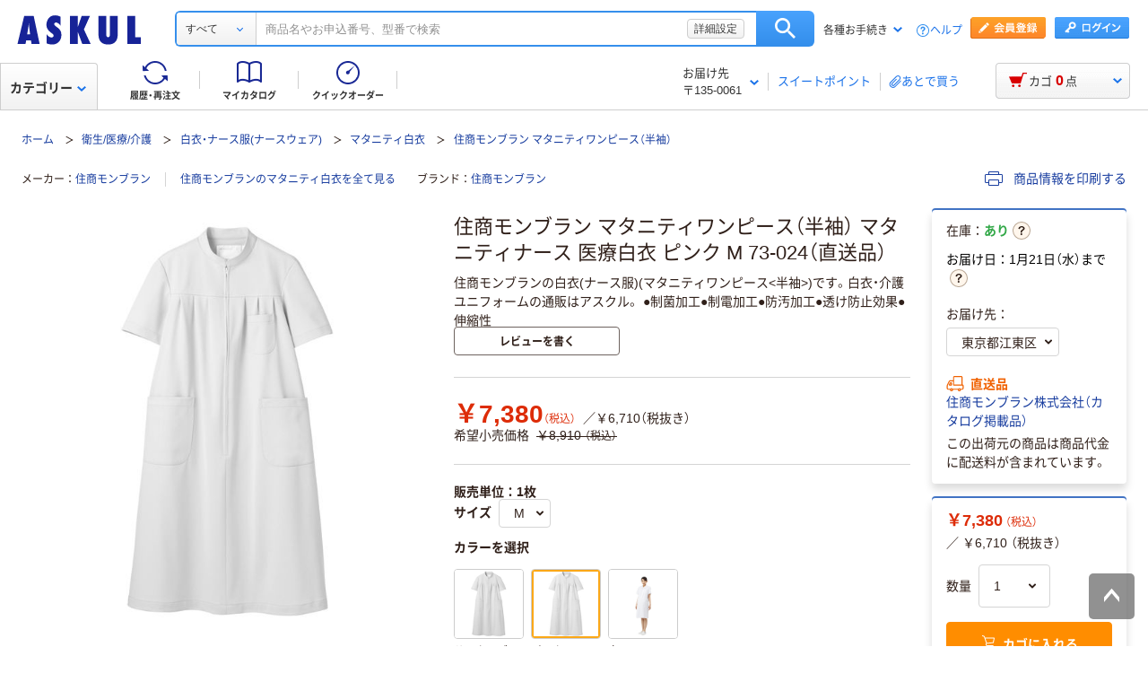

--- FILE ---
content_type: text/html;charset=UTF-8
request_url: https://www.askul.co.jp/p/2664654/
body_size: 63292
content:
<!DOCTYPE html>
<html lang="ja" xmlns="http://www.w3.org/1999/xhtml">
  <head>
    
  <meta charSet="UTF-8" />
  <meta http-equiv="X-UA-Compatible" content="IE=edge" />
  <meta name="format-detection" content="telephone=no" />
  
    <meta name="viewport" content="width=device-width, initial-scale=1.0, viewport-fit=cover" />
  
  
    <title>住商モンブラン マタニティワンピース（半袖） マタニティナース 医療白衣 ピンク M 73-024（直送品） - アスクル</title>
    <meta name="description" content="通販ならアスクル（ソロエルアリーナ）。住商モンブラン マタニティワンピース（半袖） マタニティナース 医療白衣 ピンク M 73-024（直送品）を、最短当日お届け。【法人は2000円（税込）以上配送料当社負担 ※配送料・お届けは条件にて異なります】" />
  
  <link rel="canonical" href="https://www.askul.co.jp/p/2664654/" />
  <link rel="shortcut icon" href="https://cdn.askul.co.jp/cms/assets-club/favicon.ico" />
  <meta name="twitter:card" content="summary_large_image" />
  <meta name="twitter:site" content="@askul_com" />
  <meta name="twitter:creator" content="@askul_com" />
  

    
  <meta property="og:site_name" content="ASKUL" />
  <meta property="og:type" content="product" />
  <meta property="og:url" content="https://www.askul.co.jp/p/2664654/" />
  
  
    
    
    
    
      <meta property="og:image" content="https://cdn.askul.co.jp/img/product/3L1/2664654_3L1.jpg" />
    
    
    
    
    
      <meta property="og:title" content="住商モンブラン マタニティワンピース（半袖） マタニティナース 医療白衣 ピンク M 73-024（直送品） - アスクル" />
    
    
    
    
    
      <meta property="og:description" content="通販ならアスクル（ソロエルアリーナ）。住商モンブラン マタニティワンピース（半袖） マタニティナース 医療白衣 ピンク M 73-024（直送品）を、最短当日お届け。【法人は2000円（税込）以上配送料当社負担 ※配送料・お届けは条件にて異なります】" />
    
  
  
  

    
  <link rel="preconnect" href="//cdn.askul.co.jp" />
  <link rel="preconnect" href="//assets.adobedtm.com" />
  
    <link rel="preconnect" href="//dynamic.criteo.com" crossorigin="" />
    <link rel="preconnect" href="//d.as.criteo.com" crossorigin="" />
  
  <link rel="dns-prefetch" href="//assets.adobedtm.com" />
  <link rel="dns-prefetch" href="//cdn.askul.co.jp" />
  <link rel="dns-prefetch" href="//www.googletagmanager.com" />
  <link rel="dns-prefetch" href="//media.algorecs.com" />
  <link rel="dns-prefetch" href="//recs.richrelevance.com" />
  <link rel="dns-prefetch" href="//askul-hnd.gravityrd-services.com" />
  <link rel="dns-prefetch" href="//connect.facebook.net" />
  <link rel="dns-prefetch" href="//www.google-analytics.com" />
  <link rel="dns-prefetch" href="//www.googleadservices.com" />
  
  <link as="font" crossorigin="anonymous" rel="preload" href="https://cdn.askul.co.jp/cms/assets-club/fonts/NotoSansJP/NotoSansJP-Regular.woff2"/>
  <link as="font" crossorigin="anonymous" rel="preload" href="https://cdn.askul.co.jp/cms/assets-club/fonts/NotoSansJP/NotoSansJP-Bold.woff2"/>
  <link href="https://cdn.askul.co.jp/cms/assets-club/css/v070/common.css?1768379640656" rel="stylesheet" type="text/css"/>
  <link href="https://cdn.askul.co.jp/cms/assets-club/css/v070/pub-SLP-SRC-009.css?1768379640656" rel="stylesheet" type="text/css"/>

    
  
    <script defer="" src="https://cdn.askul.co.jp/cms/assets-club/js/design/v034/viewport.js?1768379640656"></script>
  
  <script src="https://cdn.askul.co.jp/cms/assets-club/js/design/v034/common.js?1768379640656"></script>
  <script defer="" src="https://cdn.askul.co.jp/cms/assets-club/js/design/v034/before.js?1768379640656"></script>
  <!-- rrエリア表示処理より先に読み込む必要があり、サイズも小さいためasyncやdeferをつけない -->
  <script src="//media.algorecs.com/rrserver/js/2.1/p13n.js"></script>
  <script defer="" src="https://cdn.askul.co.jp/cms/assets-club/js/lazysizes.min.js"></script>
  <script defer="" src="https://cdn.askul.co.jp/cms/assets-club/js/ls.include.min.js"></script>

  
  
    <link rel="preload" href="//cdn.askul.co.jp/img/product/3L1/2664654_3L1.jpg" as="image" />
    
  

  
  

  

  
  <script>
    var _sc_dtmserver = "club/pc";
  </script>
  
    <script src="//assets.adobedtm.com/d6524a2006e5/077cd779cbda/launch-df3be0c4848d.min.js" async></script>
  
  

  
  <script type="text/javascript" src="//dynamic.criteo.com/js/ld/ld.js?a=6906" async></script>

    
    <script id="js-env-id">
    var TRYLION = TRYLION || {};
    TRYLION.Env = TRYLION.Env || {};
    TRYLION.Env.FUNCTIONS = TRYLION.Env.FUNCTIONS || {};
    TRYLION.Env.PAGE = {"companyId":"","departmentId":"","supplierId":"P00001","regularDeliveryCatalogItemCode":"","message":"\u30C7\u30D5\u30A9\u30EB\u30C8","recommendRelatedItems":[],"inflowWordItems":[{"supplierId":"P00001","itemCode":"R525757","promotionDisplayType":"POPULAR_ITEM","itemName":"KAZEN \u30DE\u30BF\u30CB\u30C6\u30A3\u30D1\u30F3\u30C4 \u533B\u7642\u767D\u8863 \u30DB\u30EF\u30A4\u30C8 M 178-20\uFF08\u76F4\u9001\u54C1\uFF09","imageUrl":"\/\/cdn.askul.co.jp\/img\/product\/L1\/R525757_l1.jpg","displayUserReview":0.0,"userReviewCount":0,"salesPriceTaxInclude":"9780","isVariation":false,"isMedical":false},{"supplierId":"P00001","itemCode":"2664636","promotionDisplayType":"POPULAR_ITEM","itemName":"\u4F4F\u5546\u30E2\u30F3\u30D6\u30E9\u30F3 \u30DE\u30BF\u30CB\u30C6\u30A3\u30EF\u30F3\u30D4\u30FC\u30B9\uFF08\u534A\u8896\uFF09 \u30DE\u30BF\u30CB\u30C6\u30A3\u30CA\u30FC\u30B9 \u533B\u7642\u767D\u8863 \u30D4\u30F3\u30AF L 73-024\uFF08\u76F4\u9001\u54C1\uFF09","imageUrl":"\/\/cdn.askul.co.jp\/img\/product\/L1\/2664636_l1.jpg","displayUserReview":0.0,"userReviewCount":0,"salesPriceTaxInclude":"7380","isVariation":false,"isMedical":false},{"supplierId":"P00001","itemCode":"2666167","promotionDisplayType":"POPULAR_ITEM","itemName":"\u4F4F\u5546\u30E2\u30F3\u30D6\u30E9\u30F3 \u30DE\u30BF\u30CB\u30C6\u30A3\u30D1\u30F3\u30C4 \u30DE\u30BF\u30CB\u30C6\u30A3\u30CA\u30FC\u30B9 \u533B\u7642\u767D\u8863 \u767D M 73-1071\uFF08\u76F4\u9001\u54C1\uFF09","imageUrl":"\/\/cdn.askul.co.jp\/img\/product\/L1\/2666167_l1.jpg","displayUserReview":0.0,"userReviewCount":0,"salesPriceTaxInclude":"7100","isVariation":false,"isMedical":false},{"supplierId":"P00001","itemCode":"R525755","promotionDisplayType":"NOT_DISPLAY","itemName":"KAZEN \u30DE\u30BF\u30CB\u30C6\u30A3\u30B8\u30E3\u30B1\u30C3\u30C8\u534A\u8896 \u533B\u7642\u767D\u8863 \u30B5\u30C3\u30AF\u30B9x\u30DB\u30EF\u30A4\u30C8 M 177-21\uFF08\u76F4\u9001\u54C1\uFF09","imageUrl":"\/\/cdn.askul.co.jp\/img\/product\/L1\/R525755_l1.jpg","displayUserReview":0.0,"userReviewCount":0,"salesPriceTaxInclude":"10410","isVariation":false,"isMedical":false},{"supplierId":"P00001","itemCode":"R529725","promotionDisplayType":"NOT_DISPLAY","itemName":"KAZEN \u30DE\u30BF\u30CB\u30C6\u30A3\u30B8\u30E3\u30B1\u30C3\u30C8\u534A\u8896 \u533B\u7642\u767D\u8863 \u30DB\u30EF\u30A4\u30C8 L 177-20\uFF08\u76F4\u9001\u54C1\uFF09","imageUrl":"\/\/cdn.askul.co.jp\/img\/product\/L1\/R529725_l1.jpg","displayUserReview":0.0,"userReviewCount":0,"salesPriceTaxInclude":"12340","isVariation":false,"isMedical":false},{"supplierId":"P00001","itemCode":"R529726","promotionDisplayType":"NOT_DISPLAY","itemName":"KAZEN \u30DE\u30BF\u30CB\u30C6\u30A3\u30B8\u30E3\u30B1\u30C3\u30C8\u534A\u8896 \u533B\u7642\u767D\u8863 \u30B5\u30C3\u30AF\u30B9x\u30DB\u30EF\u30A4\u30C8 L 177-21\uFF08\u76F4\u9001\u54C1\uFF09","imageUrl":"\/\/cdn.askul.co.jp\/img\/product\/L1\/R529726_l1.jpg","displayUserReview":0.0,"userReviewCount":0,"salesPriceTaxInclude":"10410","isVariation":false,"isMedical":false},{"supplierId":"P00001","itemCode":"R525756","promotionDisplayType":"NOT_DISPLAY","itemName":"KAZEN \u30DE\u30BF\u30CB\u30C6\u30A3\u30B8\u30E3\u30B1\u30C3\u30C8\u534A\u8896 \u533B\u7642\u767D\u8863 \u30D4\u30F3\u30AFx\u30DB\u30EF\u30A4\u30C8 M 177-24\uFF08\u76F4\u9001\u54C1\uFF09","imageUrl":"\/\/cdn.askul.co.jp\/img\/product\/L1\/R525756_l1.jpg","displayUserReview":0.0,"userReviewCount":0,"salesPriceTaxInclude":"12340","isVariation":false,"isMedical":false},{"supplierId":"P00001","itemCode":"R525754","promotionDisplayType":"NOT_DISPLAY","itemName":"KAZEN \u30DE\u30BF\u30CB\u30C6\u30A3\u30B8\u30E3\u30B1\u30C3\u30C8\u534A\u8896 \u533B\u7642\u767D\u8863 \u30DB\u30EF\u30A4\u30C8 M 177-20\uFF08\u76F4\u9001\u54C1\uFF09","imageUrl":"\/\/cdn.askul.co.jp\/img\/product\/L1\/R525754_l1.jpg","displayUserReview":0.0,"userReviewCount":0,"salesPriceTaxInclude":"10410","isVariation":false,"isMedical":false},{"supplierId":"P00001","itemCode":"R529727","promotionDisplayType":"NOT_DISPLAY","itemName":"KAZEN \u30DE\u30BF\u30CB\u30C6\u30A3\u30B8\u30E3\u30B1\u30C3\u30C8\u534A\u8896 \u533B\u7642\u767D\u8863 \u30D4\u30F3\u30AFx\u30DB\u30EF\u30A4\u30C8 L 177-24\uFF08\u76F4\u9001\u54C1\uFF09","imageUrl":"\/\/cdn.askul.co.jp\/img\/product\/L1\/R529727_l1.jpg","displayUserReview":0.0,"userReviewCount":0,"salesPriceTaxInclude":"10410","isVariation":false,"isMedical":false},{"supplierId":"P00001","itemCode":"P405077","promotionDisplayType":"NOT_DISPLAY","itemName":"\u4F4F\u5546\u30E2\u30F3\u30D6\u30E9\u30F3 \u30DE\u30BF\u30CB\u30C6\u30A3\u30D1\u30F3\u30C4 \u30CD\u30A4\u30D3\u30FC L 73-1159\uFF08\u76F4\u9001\u54C1\uFF09","imageUrl":"\/\/cdn.askul.co.jp\/img\/product\/L1\/P405077_l1.jpg","displayUserReview":0.0,"userReviewCount":0,"salesPriceTaxInclude":"10010","isVariation":false,"isMedical":false},{"supplierId":"P00001","itemCode":"W589132","promotionDisplayType":"NOT_DISPLAY","itemName":"\u30D5\u30A9\u30FC\u30AF \u30DE\u30BF\u30CB\u30C6\u30A3\u30D1\u30F3\u30C4 \u30DB\u30EF\u30A4\u30C8 L 8005SC-1-L 1\u679A\u3000\u30B9\u30AF\u30E9\u30D6","imageUrl":"\/\/cdn.askul.co.jp\/img\/product\/L1\/W589132_l1.jpg","displayUserReview":0.0,"userReviewCount":0,"salesPriceTaxInclude":"7170","isVariation":false,"isMedical":false},{"supplierId":"P00001","itemCode":"2664387","promotionDisplayType":"NOT_DISPLAY","itemName":"\u4F4F\u5546\u30E2\u30F3\u30D6\u30E9\u30F3 \u30DE\u30BF\u30CB\u30C6\u30A3\u30EF\u30F3\u30D4\u30FC\u30B9\uFF08\u534A\u8896\uFF09 \u30DE\u30BF\u30CB\u30C6\u30A3\u30CA\u30FC\u30B9 \u533B\u7642\u767D\u8863 \u767D 3L 73-012\uFF08\u76F4\u9001\u54C1\uFF09","imageUrl":"\/\/cdn.askul.co.jp\/img\/product\/L1\/2664387_l1.jpg","displayUserReview":0.0,"userReviewCount":0,"salesPriceTaxInclude":"7380","isVariation":false,"isMedical":false}],"inflowWordItemsTotal":114,"categoryTree":{"categoryAlias":"","llCategoryName":"\u885B\u751F\/\u533B\u7642\/\u4ECB\u8B77","categoryType":"OFFICE","llCategoryCode":"09","lCategoryCode":"0920","mCategoryCode":"0920014","mCategoryName":"\u30DE\u30BF\u30CB\u30C6\u30A3\u767D\u8863","sCategoryCode":"09200020004","sCategoryName":"\u30DE\u30BF\u30CB\u30C6\u30A3\u767D\u8863","lCategoryName":"\u767D\u8863\u30FB\u30CA\u30FC\u30B9\u670D(\u30CA\u30FC\u30B9\u30A6\u30A7\u30A2)"},"stockAreaJSOption":{"addressChoiceModel":{"orderClosingDateTime":"","systemDateTime":"2026-01-15T06:31:44.124700024","itemQuantity":33,"nextDayDeliveryDateWording":"1\u670821\u65E5\uFF08\u6C34\uFF09\u307E\u3067","sameDayDeliveryDateWording":"1\u670821\u65E5\uFF08\u6C34\uFF09\u307E\u3067","supplierId":"P00001","catalogItemCode":"2664654","resultHtmlStr":"","countDownDisplay":true}},"catalogItemCode":"2664654","llCategoryCode":"09","priceCal":null,"itemGroupSpecsJSOption":{"groupAttrs":[{"groupAttrCode":"0173","groupAttrName":"\u30B5\u30A4\u30BA"},{"groupAttrCode":"0141","groupAttrName":"\u30AB\u30E9\u30FC"}]},"reviewJSOptions":[],"userId":null,"catalogItemName":"\u4F4F\u5546\u30E2\u30F3\u30D6\u30E9\u30F3 \u30DE\u30BF\u30CB\u30C6\u30A3\u30EF\u30F3\u30D4\u30FC\u30B9\uFF08\u534A\u8896\uFF09 \u30DE\u30BF\u30CB\u30C6\u30A3\u30CA\u30FC\u30B9 \u533B\u7642\u767D\u8863 \u30D4\u30F3\u30AF M 73-024\uFF08\u76F4\u9001\u54C1\uFF09","userTracking":"","userSegments":[],"shouldDisplayRecommend":true,"printedItemPath":"","itemMovieUrl":"","oldUserId":null,"isIndividualUnitPriceOnly":false,"isFromExternalSite":false,"sCategoryCode":"09200020004","isLogin":false,"isLargeCommercialPack":false,"lCategoryCode":"0920"};
    
    TRYLION.Env.SETTING = {"searchFront":{"urlBase":"internal-search-front-lb-435040695.ap-northeast-1.elb.amazonaws.com"},"userPublicApi":{"urlBase":"\/","authorizationCode":"234054BA05B1AD1982AC5A0462B23AA347883D5E736C983CA2689281A6FB5759"},"soloareApi":{"urlBase":"https:\/\/solution.soloel.com\/"},"clubApi":{"urlBase":"https:\/\/www.askul.co.jp\/"},"rr":{"apiKey":"91d13f11700cfd3d","urlBase":"https:\/\/recs.algorecs.com\/rrserver\/"},"tonerIcons":["27010","27020","27030","27040","28010","28020","28030"],"cdn":{"urlBase":"https:\/\/cdn.askul.co.jp\/cms"},"clubFront":{"urlBase":"https:\/\/www.askul.co.jp\/"},"soloareFront":{"urlBase":"https:\/\/solution.soloel.com\/"},"rtoaster":{"accountId":"dummy"},"cache":"1768379640656","production":true};
    TRYLION.Env.SITE_TYPE = "CLUB";
    TRYLION.Env.USER_INFO = {"userId":""};
  </script>

    
    
    
    <script src="https://cdn.askul.co.jp/cms/js/v139/item-pc.js?1768379640656" crossorigin="anonymous"></script>



    
    
    
  <script defer="" src="https://cdn.askul.co.jp/cms/js/v139/signUpPromotion-pc.js?1768379640656" crossorigin="anonymous"></script>



    
    
    
  <script defer="" src="https://cdn.askul.co.jp/cms/js/v139/my_catalog_register_modal-pc.js?1768379640656" crossorigin="anonymous"></script>



    
    
    
  <script defer="" src="https://cdn.askul.co.jp/cms/js/v139/footer-pc.js?1768379640656" crossorigin="anonymous"></script>



    <script defer="" src="https://cdn.askul.co.jp/cms/assets-club/js/design/v034/pub-SLP-SRC-009.js"></script>
    <script defer="" src="https://cdn.askul.co.jp/cms/assets-club/js/design/v034/pub-SLP-SRC-016.js"></script>
    <script defer="" src="https://cdn.askul.co.jp/cms/js/gsap.min.js?1768379640656"></script>
    <script defer="" src="https://cdn.askul.co.jp/cms/js/ScrollToPlugin.min.js?1768379640656"></script>
    <script defer="" src="https://cdn.askul.co.jp/cms/js/CSSRulePlugin.min.js?1768379640656"></script>
  </head>
  <body>
  
    
    
      <noscript><iframe src="https://www.googletagmanager.com/ns.html?id=GTM-PD47G3R"
                        height="0" width="0" style="display:none;visibility:hidden"></iframe></noscript>
    
  
  
    <div><script src="https://www.askul.co.jp/resource/js/jquery-3.7.1.min.js?189372080252245" type="text/javascript"></script>
<script src="https://www.askul.co.jp/resource/js/jquery-migrate-3.4.0.min.js?189372080252245" type="text/javascript"></script>
<script defer type="text/javascript" src="https://www.askul.co.jp/resource/js/pub-SLP-TOP-006.js?189372080252245"></script>
<script src="https://www.askul.co.jp/resource/js/common_2014new.js?189372080252245" type="text/javascript" defer></script><script defer src="https://www.askul.co.jp/assets-club/js/detailsSearchUrl.js"></script> 
<div class="wrapN2014 is-pc-page" id="page_top"> <!-- header --> 
 <div class="o-beforeHeader headerN2015 hN2017 hN2018 hN2019 loggedIn o-beforeHeader js-beforeheader js-lazy-img" mt:id="DISP_TYPE"> <nocrawl> 
   <div mt:id="NAVI_HEADER_CUSTOMTAG_HERE">
    <div class="hdNavOuter ra_Header">
     <h1><a href="/" class="MainLogo_ASKUL"></a><span style="display:none;">アスクル</span></h1> <!-- 外部ファイル --> <!-- タイトル下全幅パーツ --> <!--
    <div class="headerSeasonLogo"><a href="/sf/bigsale/00/0/?sc_i=cp_ta_b_head_seasonicon_autumn"><img src="/resource/club_com/shared/seasonlogo/autumn_sale_b.gif" alt="秋のBIGセール" title="秋のBIGセール
最大31％OFF！" width="44" height="44"></a></div>
    <style>
    .headerSeasonLogo {
      display: none;
      width: 44px;
      height: 44px;
      position: absolute;
      top: 10px;
      left: 170px;
    }
    .headerSeasonLogo a {
      display: block;
      position: absolute;
      z-index: 10;
    }
    .hN2018 .hdSerWrap.seasonOn {
      padding-left: 230px;
    }
    </style>
    <script>
      $(window).bind('load resize', function(){
        var winW = $(window).width();
        if(winW<=1040){
          $('.headerSeasonLogo').hide();
          $('.hN2017 .hdNavInnerTopR, .hdSerWrap').removeClass('seasonOn');
        } else {
          $('.headerSeasonLogo').show();
          $('.hN2017 .hdNavInnerTopR, .hdSerWrap').addClass('seasonOn');
        }
      });
    </script>
    --> <!-- /タイトル下全幅パーツ --> <!-- //外部ファイル --> 
     <form id="cmnHeaderForm" action="/ksearch/?" method="get"></form>
     <form onsubmit="return false;" action="#" method="">
      <input type="text" style="display:none">
      <div id="searchBox" class="hdSerWrap">
       <div class="wrapIn">
        <div class="cateSelect">
         <p class="selectTxt"><span class="txtIn"><span class="txtIn2"><span class="txtIn3"></span><span class="dot">...</span></span></span></p><select class="modalFormArea" id="selectCategoryLl" name="categoryLl"><option value="">すべて</option><option value="15">生活雑貨/キッチン用品</option><option value="13">飲料/食品/ギフト/お酒</option><option value="09">衛生/医療/介護</option><option value="19">DIY用品/園芸/資材</option><option value="14">テープ/梱包資材/店舗用品</option><option value="24">物流・現場用品/台車</option><option value="25">作業服/ワークウェア/安全保護具</option><option value="02">トナー/インク/コピー用紙</option><option value="03">パソコン/周辺機器/メディア</option><option value="21">事務機器/家電/電池/照明</option><option value="07">オフィス家具/収納</option><option value="01">事務用品/文房具</option><option value="10">ファイル</option><option value="23">工具/電動工具</option><option value="06">切削工具/研磨材</option><option value="26">計測機器</option><option value="34">研究開発・クリーンルーム用品</option><option value="22">機械部品/空圧機器/電気・電子部品</option></select>
        </div><button type="button" class="ren_Btn_search" onclick="detailsHeaderSearchUrl('cmnHeaderForm')">検索</button>
        <div class="inputField">
         <input class="modalFormArea" id="searchWordHeader" name="searchWordHeader" autocomplete="off" value="" name="searchWordHeader" autocomplete="off">
         <div class="delete">
          <a href="#"></a>
         </div>
         <div class="detailSetting">
          <a id="searchModal" href="#">詳細設定</a>
         </div>
         <div class="detailModal">
          <div class="detailModalClosed">
           <a href="#"><img src="/resource/images/mycatalog/1710_icn_close03.png" alt="閉じる" width="18" height="18"></a>
          </div>
          <div class="detailModalInner">
           <div class="conditionInput">
            <div class="inputBlock checkArea">
             <div class="inputTitle">
              <p>検索範囲</p>
             </div>
             <div class="inputBox">
              <label for="searchRange"><span class="checkIcon"><span></span><input class="modalFormArea" type="checkbox" name="searchRange" id="searchRange"></span><span class="checkText">商品名・カテゴリ名のみで探す</span></label>
             </div>
            </div>
            <div class="inputBlock textArea">
             <div class="inputTitle">
              <p>除外ワード</p>
             </div>
             <div class="inputBox">
              <p class="inputText"><input class="modalFormArea" id="excludeWord" type="text" placeholder="キーワードを入力してください"><span class="ngword">を除く</span></p>
             </div>
            </div>
            <div class="inputBlock selectArea">
             <div class="inputTitle">
              <p>価格を指定（税込）</p>
             </div>
             <div class="inputBox">
              <div class="selectField">
               <label for="searchPrice01"><p class="selectText">指定なし</p><select class="modalFormArea" name="price01" id="searchPrice01"><option value="">指定なし</option><option value="100">100円</option><option value="200">200円</option><option value="500">500円</option><option value="1000">1,000円</option><option value="3000">3,000円</option><option value="5000">5,000円</option><option value="10000">10,000円</option><option value="20000">20,000円</option><option value="30000">30,000円</option><option value="40000">40,000円</option><option value="50000">50,000円</option><option value="60000">60,000円</option><option value="70000">70,000円</option><option value="80000">80,000円</option><option value="90000">90,000円</option><option value="100000">100,000円</option></select> </label>
              </div> 
              <p class="tildeMark">～</p>
              <div class="selectField">
               <label for="searchPrice02"><p class="selectText">指定なし</p><select class="modalFormArea" name="price02" id="searchPrice02"><option value="">指定なし</option><option value="100">100円</option><option value="200">200円</option><option value="500">500円</option><option value="1000">1,000円</option><option value="3000">3,000円</option><option value="5000">5,000円</option><option value="10000">10,000円</option><option value="20000">20,000円</option><option value="30000">30,000円</option><option value="40000">40,000円</option><option value="50000">50,000円</option><option value="60000">60,000円</option><option value="70000">70,000円</option><option value="80000">80,000円</option><option value="90000">90,000円</option><option value="100000">100,000円</option></select></label>
              </div>
             </div>
            </div>
            <div class="inputBlock checkArea">
             <div class="inputTitle">
              <p>商品</p>
             </div>
             <div class="inputBox">
              <label for="stockCheck"><span class="checkIcon"><span></span><input type="checkbox" class="modalFormArea" name="stockCheck" id="stockCheck"></span><span class="checkText">直送品、お取り寄せ品を除く</span></label>
             </div>
            </div>
            <div id="apiResultItemCount" class="searchResult">
             <p class="attentionSearchText">検索条件を指定してください</p>
             <p class="resultNumber"><span id="modalFormAreaNum"></span>件が該当</p>
             <p class="detailSearchBtn"><button onclick="detailsSearchUrl('cmnHeaderForm')">検索</button></p>
            </div>
            <div class="moreDetailSpecify">
             <p><a href="/ctg/search/searchByKeywordDetailConditionView/">もっと詳細に指定する</a></p>
            </div>
           </div>
           <div class="otherSearch"> 
            <p class="searchTitle">その他便利な検索</p> 
            <ul class="searchList"> 
             <li><a href="/f/before/toner/">トナー・インク検索</a></li> 
             <li><a href="/f/special/refill/">ボールペン替芯かんたん検索</a></li> 
             <li><a href="/f/special/stampink/">はんこ補充インクかんたん検索</a></li> 
             <li><a href="/ctg/search/searchByCtgView/">カタログから探す</a></li> 
             <li><a href="/maker/4001/">メーカー名から探す</a></li> 
             <li><a href="/categoryindex/a/">50音から探す</a></li> 
             <li><a href="/brand/3101/">ブランドから探す</a></li> 
             <li><a href="/green/">グリーン商品を探す</a></li> 
            </ul> 
           </div> 
          </div>
         </div>
         <input class="tmpParamType" type="hidden" value="0">
         <input class="tmpParamLll" type="hidden" value="">
         <input class="tmpParamLl" type="hidden" value="">
         <input class="tmpParamL" type="hidden" value="">
         <input class="tmpParamM" type="hidden" value="">
         <input class="tmpParamS" type="hidden" value="">
         <input class="tmpParamKeyword" type="hidden" value="">
         <input class="paramLl" id="paramLl" type="hidden" value="">
         <input class="paramL" id="paramL" type="hidden" value="">
         <input class="paramM" id="paramM" type="hidden" value="">
         <input class="paramS" id="paramS" type="hidden" value="">
        </div>
       </div>
       <div class="wrapBg"></div>
      </div>
     </form>
     <div class="hdNavInnerTopR">
      <div class="hdMembers">
       <div class="member ra_Header">
        <a href="https://www.askul.co.jp/mbr/catalog/createAccountView/" class="entry"></a><a href="javascript:nowUrl('https://www.askul.co.jp/webapp/shops-club/servlet/YLogonSSLView?transitionURL=')" class="login"></a>
       </div>
       <ul class="hdUtility">
        <li>
         <div class="guide ra_Header">
          <p class="text" data-guide-balloon="true">各種お手続き<span class="arrow"></span></p>
          <div class="headerGuideBalloon">
           <div class="balloonIn">
            <div class="balloonHeadBg"></div>
            <div class="balloonBody">
             <div class="bodyIn ra_Header">
              <ul>
               <li><a href="/f/help/index.html"><span class="faq"></span>ヘルプ</a></li>
               <li><a onclick="popupInfo('/guide/hajimete/'); return false;" href="/guide/hajimete/"><span class="hajimete"></span>よくわかるアスクルWebサイト</a></li>
               <li><a href="/odr/order/regOdrListView/"><span class="arrow"></span>定期配送サービス お申込み一覧</a></li>
               <li><a href="/odr/order/autoOrderListView/"><span class="arrow"></span>自動配送サービス お申込み一覧</a></li>
               <li><a href="/odr/order/purchaseHistoryView/"><span class="arrow"></span>返品のお申込み（ご利用履歴から）</a></li>
               <li><a href="/iqr/refitInputView/"><span class="arrow"></span>修理のお問い合わせ</a></li>
               <li><a href="/odr/order/purchaseHistoryView/"><span class="arrow"></span>納品書の再発行（ご利用履歴から）</a></li>
               <li><a href="/iqr/inquiryInputView/?inquiryId=IQR0002"><span class="arrow"></span>請求書の再発行</a></li>
               <li><a style="pointer-events:none;" tabindex="-1"><span class="arrow"></span>カタログのお申込み</a></li>
               <li><a href="/mbr/companyInfoView/"><span class="arrow"></span>登録情報の確認・変更</a></li>
               <li><a href="/mbr/reminder/loginIdPasswordInquiryView/"><span class="arrow"></span>パスワードの再発行</a></li>
               <li><a href="/f/services/tonercartridge/"><span class="arrow"></span>トナー・カートリッジ回収のお申込み</a></li>
               <li><a href="/f/services/sds/"><span class="arrow"></span>化学物質（SDS・RoHS）調査依頼</a></li>
               <li><a href="/f/services/sds/"><span class="arrow"></span>食品衛生法PL制度適合調査依頼</a></li>
              </ul>
             </div>
            </div>
            <div class="balloonFootBg"></div>
            <div class="balloonArrow">
             <div class="arrowIn"></div>
            </div>
           </div>
          </div>
         </div></li>
        <li><a href="/f/help/index.html" class="help">ヘルプ</a></li>
       </ul>
      </div>
     </div>
     <div class="hdNavInnerBotL">
      <div class="hdNavMain ra_Header">
       <ul>
        <li class="history"><a href="/odr/order/purchaseHistoryView/" class="headerNavMainTrigger"><span></span><span class="txt">履歴・再注文</span>
          <div class="headerNavMainBalloon">
           <div class="balloonTop"></div>
           <div class="balloonMiddle">
            <p>ご注文履歴から再注文や配送状況の確認ができます。</p>
           </div>
           <div class="balloonBottom"></div>
          </div></a></li>
        <li class="myCata"><a href="/tpc/mycatalog/myCatalogListView/" class="headerNavMainTrigger"><span></span><span class="txt">マイカタログ</span>
          <div class="headerNavMainBalloon">
           <div class="balloonTop"></div>
           <div class="balloonMiddle">
            <p>お気に入りの商品を登録して自分のカタログを作れます。</p>
           </div>
           <div class="balloonBottom"></div>
          </div></a></li>
        <li class="quick"><a href="/odr/order/quickOrderView/" class="headerNavMainTrigger"><span></span><span class="txt">クイックオーダー</span>
          <div class="headerNavMainBalloon">
           <div class="balloonTop"></div>
           <div class="balloonMiddle">
            <p>お申込番号の入力で商品をまとめてご注文いただけます。</p>
           </div>
           <div class="balloonBottom"></div>
          </div></a></li>
       </ul>
      </div>
     </div>
     <table class="hdNavInnerBotR ra_Header">
      <tbody>
       <tr>
        <td class="deliveryAddress" data-delivery-balloon="true"><p>お届け先<br><span id="currentDeliveryAddress"><span class="contentsquare-masking">〒135-0061</span></span><span class="arrow"></span></p>
         <div class="headerDeliveryBalloon">
          <div class="balloonIn">
           <div class="balloonHeadBg"></div>
           <div class="balloonBody">
            <div class="bodyIn">
             <p class="contentsquare-masking">東京都江東区</p><a href="#modalDeliveryHeadBeforeLogin" class="DelilModal noSmooth hdAddressChangeBtn">変更</a>
            </div>
           </div>
           <div class="balloonFootBg"></div>
           <div class="balloonArrow">
            <div class="arrowIn"></div>
           </div>
          </div>
         </div><span class="separator_after"></span></td>
        <td class="user priorToLogin ra_Header">
         <div class="member ra_Header">
          <a href="/swp/pointTopView/" class="sweetpoint_beforelogin"><span class="sweetpoint_icon"></span><span class="sweetpoint_txt">スイートポイント</span></a>
         </div></td>
        <td class="user lateBuy"><span class="separator_before"></span><a href="/odr/order/shoppingCartView/#lateBuySection" onclick="var linkAnalyticsData = {'server': 'club/pc', 'fName': 'ヘッダー_あとで買うリストへ移動', 'club': {'server': 'club/pc', 'prop5': 'ヘッダー_あとで買うリストへ移動'}};window.sc_trackLinkAll(linkAnalyticsData, this, 'o', 'HeaderLaterBuy');"><span class="lateBuy_icon"></span><span class="lateBuy_txt">あとで買う</span></a></td>
       </tr>
      </tbody>
     </table>
    </div>
    <div class="hdCateOuter">
     <div class="hdMd2015 ra_Category">
      <a href="/search/" class="hdMdBtn">カテゴリー<span class="arrow"></span></a>
      <noscript>
       <div class="headerMdBalloon">
        <div class="balloonHeadBg">
         <div class="bgIn">
          <div class="bgIn2">
           <div class="bgIn3"></div>
          </div>
         </div>
        </div>
        <div class="balloonBody">
         <div class="bodyIn">
          <div class="bodyIn2">
           <div class="bodyIn3">
            <div class="mdWrap">
             <div class="mdTree1">
              <div class="treeIn">
               <div class="block1 ra_Category">
                <ul class="mdList1">
                 <li><a href="/e/15/" data-drop="0" class="addIcon">生活雑貨/キッチン用品<span class="arrow"></span></a></li>
                 <li><a href="/e/13/" data-drop="1" class="addIcon">飲料/食品/ギフト/お酒<span class="arrow"></span></a></li>
                 <li><a href="/e/09/" data-drop="2" class="addIcon">衛生/医療/介護<span class="arrow"></span></a></li>
                 <li><a href="/e/19/" data-drop="3" class="addIcon">DIY用品/園芸/資材<span class="arrow"></span></a></li>
                 <li><a href="/e/14/" data-drop="4" class="addIcon">テープ/梱包資材/店舗用品<span class="arrow"></span></a></li>
                 <li><a href="/e/24/" data-drop="5" class="addIcon">物流・現場用品/台車<span class="arrow"></span></a></li>
                 <li><a href="/e/25/" data-drop="6" class="addIcon">作業服/ワークウェア/安全保護具<span class="arrow"></span></a></li>
                 <li><a href="/e/02/" data-drop="7" class="addIcon">トナー/インク/コピー用紙<span class="arrow"></span></a></li>
                 <li><a href="/e/03/" data-drop="8" class="addIcon">パソコン/周辺機器/メディア<span class="arrow"></span></a></li>
                 <li><a href="/e/21/" data-drop="9" class="addIcon">事務機器/家電/電池/照明<span class="arrow"></span></a></li>
                 <li><a href="/e/07/" data-drop="10" class="addIcon">オフィス家具/収納<span class="arrow"></span></a></li>
                 <li><a href="/e/01/" data-drop="11" class="addIcon">事務用品/文房具<span class="arrow"></span></a></li>
                 <li><a href="/e/10/" data-drop="12" class="addIcon">ファイル<span class="arrow"></span></a></li>
                 <li><a href="/e/23/" data-drop="13" class="addIcon">工具/電動工具<span class="arrow"></span></a></li>
                 <li><a href="/e/06/" data-drop="14" class="addIcon">切削工具/研磨材<span class="arrow"></span></a></li>
                 <li><a href="/e/26/" data-drop="15" class="addIcon">計測機器<span class="arrow"></span></a></li>
                 <li><a href="/e/34/" data-drop="16" class="addIcon">研究開発・クリーンルーム用品<span class="arrow"></span></a></li>
                 <li><a href="/e/22/" data-drop="17" class="addIcon">機械部品/空圧機器/電気・電子部品<span class="arrow"></span></a></li>
                </ul>
               </div>
               <div class="block2"> 
                <ul class="mdList1"> 
                 <li><a href="https://spc.askul.co.jp/" target="_blank" data-drop="19">専門商材・便利なサービスを探す<span class="arrow"></span></a></li> 
                </ul> 
               </div> 
               <div class="block3"> 
                <ul class="mdList2"> 
                 <li><a href="/f/services/"><span class="arrow"></span>アウトレット</a></li> 
                 <li><a href="/sf/outlet/outlet_00/0/"><span class="arrow"></span>カタログから探す</a></li> 
                </ul> 
               </div>
              </div>
             </div>
             <div class="mdTree2 mdPtn1" data-tree="19"> 
              <div class="ptnIn"> 
               <p class="mdTitle mdTitlePtn2"><span class="icon icon19"></span>専門商材サービス</p> 
               <ul class="mdList1"> 
                <li><a href="https://spc.askul.co.jp/" data-drop="19-1" target="_blank">スタンプ作成・印刷サービス<span class="newwindow"></span><span class="arrow"></span></a></li> 
               </ul> 
               <ul class="mdList1"> 
                <li><a href="/f/services/furniture/" data-drop="19-3">オフィスづくりサービス<span class="arrow"></span></a></li> 
                <li><a href="/f/services/regular_purchases/" data-drop="19-2">アスクル定期配送サービス<span class="arrow"></span></a></li> 
                <li><a href="/f/services/otoriyose01/" data-drop="19-4">サイズ・専用オーダーサービス<span class="arrow"></span></a></li> 
                <li><a href="/f/special/isetan/" data-drop="19-6">アスクル伊勢丹ギフトショップ<span class="arrow"></span></a></li> 
               </ul> 
               <p class="mdTitle mdTitlePtn3">お仕事に便利なサポートサービス</p> 
               <ul class="mdList2"> 
                <li><a href="/before_login/koto/edenpo/" target="_blank">電報<span class="newwindow"></span><span class="arrow"></span></a></li> 
                <li><a href="/f/services/kintai/touchontime/">勤怠管理（TouchOnTime）<span class="arrow"></span></a></li> 
                <li><a href="/f/services/anpi/safetylink24/">安否確認（Safetylink24）<span class="arrow"></span></a></li> 
                <li><a href="/f/services/tonercartridge/">トナー・インクカートリッジ無料回収<span class="arrow"></span></a></li> 
               </ul> 
               <ul class="mdList2"> 
                <li><a href="/f/services/"><span class="arrow"></span>サポート・サービス一覧を見る</a></li> 
               </ul> 
              </div> <!-- /.mdTree2 -->
             </div>
            </div>
           </div>
          </div>
         </div>
        </div>
        <div class="balloonFootBg">
         <div class="bgIn">
          <div class="bgIn2">
           <div class="bgIn3"></div>
          </div>
         </div>
        </div>
        <div class="balloonArrow">
         <div class="arrowIn"></div>
        </div>
       </div>
      </noscript>
     </div>
     <div class="hdCarOuter ra_Header hdCarOuter--ab">
      <a href="/odr/order/shoppingCartView/" class="hdNavCarBtn" data-cart-balloon="true"><span class="icon"></span><span class="txt">カゴ</span><span class="num_basket"></span><span class="txt">点</span></a>
      <div class="headerCartBalloon">
       <div class="balloonIn">
        <div class="balloonHeadBg"></div>
        <div class="balloonBody">
         <div class="bodyIn"></div>
        </div>
        <div class="balloonFootBg"></div>
        <div class="balloonArrow">
         <div class="arrowIn"></div>
        </div>
       </div>
      </div><!-- /.hdCarOuter -->
     </div>
    </div>
    <script type="text/javascript" id="fd_cart" defer></script>
    <div id="flipdesk-data-customer-profiles" data-customer-profiles=""></div>
    <script id="flipdeskBasicTag" defer></script>
    <div class="lowInfoOuter">
     <noscript>
      <div class="lowJsoffBox">
       <div class="lowJsoffInner">
        <p>JavaScriptの設定が無効のため、アスクルWebサイトが正しく動作しません。<br>設定を有効にする方法は<a href="/guide/policy/browser/setting.html#a2" target="_blank">こちら</a>をご覧ください。</p>
       </div>
      </div>
     </noscript>
     <div id="cookieEnabledBoxNew"></div>
    </div> 
    <script mt:id="ONLOAD_SCRIPT_MAIN_TAG" type="text/javascript" defer><!--;
var byStockAddSetModal = "";
//--></script> <!-- ヘッダー版 --> 
    <div id="modalDeliveryHeadBeforeLogin" mt:id="MODAL_DELIVERY_TAG" class="lModalBox"> 
     <form action=""> <span mt:id="HIDDEN_ADR_CUSTOMTAG_HERE"><input type="hidden" name="delivModalZip1" value="135"><input type="hidden" name="delivModalZip2" value="0061"><input type="hidden" name="delivModalAreaCdA" value="13108"><input type="hidden" name="delivModalAreaCdB" value="00099"><input type="hidden" name="delivModalAdr1" value="東京都江東区"><input type="hidden" name="delivModalAdr21" value="null"><input type="hidden" name="delivModalAdr22" value="null"><input type="hidden" name="delivModalAdr3" value="null"><input type="hidden" name="delivModalAdrId" value=""></span> 
      <input value="1" type="hidden" name="delivModalReloadFlg"> 
      <div class="modalDeliveryBox"> 
       <h2 class="modalDeliveryTitle">お届け先の変更</h2> 
       <div class="modalDeliveryRead"> 
        <p> 検索結果や商品詳細ページに表示されている「お届け日」「在庫」はお届け先によって変わります。 <br> 現在のお届け先は <span mt:id="ADR_CUSTOMTAG_HERE"><br><span class="deli_add contentsquare-masking" id="null">東京都江東区（〒135-0061）</span><br></span> に設定されています。 <br>ご希望のお届け先の「お届け日」「在庫」を確認する場合は、以下から変更してください。 </p> 
       </div> 
       <div class="modalDeliveryLogin"> 
        <dl class="cfx"> 
         <dt> <span class="ttl_icon">■</span>アドレス帳から選択する（会員の方） 
         </dt> 
         <dd> <a href="javascript:stockModalLoginFunc('https://www.askul.co.jp/webapp/shops-club/servlet/YLogonSSLView?byStockAddSetModal=1&amp;transitionURL=')">ログイン</a> 
         </dd> 
        </dl> 
       </div> 
       <div class="modalDeliveryZip"> 
        <p class="zip_ttl"> <span class="ttl_icon">■</span>郵便番号を入力してお届け先を設定（会員登録前の方） </p> 
        <div class="zip_search"> 
         <table> 
          <tbody>
           <tr> 
            <td class="zip_search01">〒</td> 
            <td class="zip_search02"> <input type="tel" size="5" name="Deli_zip1" id="Deli_zip1" value=""> </td> 
            <td class="zip_search03">-</td> 
            <td class="zip_search04"> <input type="tel" size="5" name="Deli_zip2" id="Deli_zip2" value=""> </td> 
            <td class="zip_search05"> <a rel="Deli_modalWin" name="Deli_mWin01" href="#Deli_mWin01" class="noSmooth" onclick="javascript:requestAddressApiByStockModal('header',$('#Deli_zip1').val(), $('#Deli_zip2').val());return false;"> 入力した郵便番号で住所を検索する </a> </td> 
           </tr> 
          </tbody>
         </table> 
        </div> 
        <p id="searchedAddressSetTag" class=""></p> 
        <p class="zip_caution"> ※郵便番号でのお届け先設定は、注文時のお届け先には反映されませんのでご注意ください。<br> ※在庫は最寄の倉庫の在庫を表示しています。<br> ※入荷待ちの場合も、別の倉庫からお届けできる場合がございます。 </p> 
       </div> 
      </div> 
      <div class="modalDeliveryBtn"> 
       <ul class="cfx"> 
        <li class="modalDeliveryBtn_nochange"> <span class="mCloseBtn">変更しない</span> </li> 
        <li class="modalDeliveryBtn_submit"> <span class="off">この内容で確認する</span> </li> 
       </ul> 
      </div> 
     </form> 
     <div id="Deli_modalWindow01"> 
      <div id="Deli_mWin01"></div> 
     </div> 
     <p class="mCloseBtn"></p> <!--/modalDelivery--> 
    </div> <!-- 商品詳細版 --> 
   </div> 
  </nocrawl> 
 </div> 
 <div mt:id="MEDICAL_INFO_AREA"> <!-- 検索結果画面はVIEW側で読み込み --> 
  <link rel="stylesheet" href="https://www.askul.co.jp/resource/css/medical/login.css?36965734828618" media="all"> 
  <script defer>
					$(function(){
						$('#loadOpen').trigger('click');
						$('.closeBtn').click(function(){
							$(this).parents('#medicalCheck').find('.mCloseBtn').trigger('click');
				    	});
					});
				</script> 
  <div mt:id="MEDICAL_INFO_AREA_TAG"></div> <span style="display:none;" id="medicalModalSctProp5"></span> 
 </div> <span mt:id="USER_TRACKING"><input value="" type="hidden" id="UserTracking"></span> <span mt:id="USER_ID"><input type="hidden" id="UserId"></span> <span mt:id="REC_USER_ID"><input type="hidden" id="RecUserId"></span> 
 <script mt:id="RR_RECOMMEND_SCRIPT_TAG" type="text/javascript" defer></script> 
 <script mt:id="ONLOAD_SCRIPT_MAIN_TAG" type="text/javascript" defer>$(document).ready(function() {
document.cookie = "TEMPREGUSER_POPUP_FLG=0; path=/; max-age=0";
});</script> 
 <div class="footerSection"> <!-- footer --> 
  <script src="https://www.askul.co.jp/resource/js/megadrop_2015new.js?36965734828618" type="text/javascript" defer></script> 
  <div id="sggstHeaderBalloon"> 
   <div class="balloonIn"> 
    <div class="balloonHeadBg">
     <div class="bgIn">
      <div class="bgIn2">
       <div class="bgIn3"></div>
      </div>
     </div>
    </div> 
    <div class="balloonBody"> 
     <div class="bodyIn"> 
      <div class="bodyIn2"> 
       <div class="bodyIn3"> 
        <ul id="sggstHeader" class="sggstUlHeader sggstUlHeader_2014new"></ul> 
       </div> 
      </div> 
     </div> 
    </div> 
    <div class="balloonFootBg">
     <div class="bgIn">
      <div class="bgIn2">
       <div class="bgIn3"></div>
      </div>
     </div>
    </div> 
   </div> <!-- /.sggstHeaderBalloon -->
  </div> 
 </div><!-- /.footerSection --> <!-- 業種登録モーダル --> 
</div><!--/.topN2014 --> <!-- 共通JS -->  <!-- ヘッダーサジェスト用 --> 
<script type="text/javascript" src="https://www.askul.co.jp/resource/js/keyWordSuggest_top_2015new.js?189372080252245" defer></script> <!-- 商品リクエスト --> 
<script type="text/javascript" src="https://www.askul.co.jp/resource/js/itemRequest.js?24725760880192" defer></script> <!-- Cookie設定チェック --> 
<script type="text/javascript" src="https://www.askul.co.jp/resource/js/check-cookie.js?189372080252245" defer></script>   
<script src="https://www.askul.co.jp/resource/js/cartdrop_2015new.js?189372080252245" type="text/javascript" defer></script> 
<script src="https://www.askul.co.jp/resource/js/header_2014new.js?189372080252245" type="text/javascript" defer></script> 
<script src="https://www.askul.co.jp/resource/js/modalwin_deli.js?189372080252245" type="text/javascript" defer></script> 
<script src="https://www.askul.co.jp/resource/js/addressSetCmn0001.js?189372080252245" type="text/javascript" defer></script> 
<script src="https://www.askul.co.jp/resource/js/s_btn_trylion_r1.js?189372080252245" type="text/javascript" defer></script></div>
    
    
<script type="text/javascript">(window.NREUM||(NREUM={})).init={privacy:{cookies_enabled:true},ajax:{deny_list:["bam.nr-data.net"]},session_replay:{sampling_rate:1.0,mask_text_selector:"*",block_selector:"",mask_input_options:{date:false,text_area:false,week:false,select:false,color:false,range:false,textarea:false,url:false,number:false,search:false,month:false,datetime_local:false,tel:false,text:false,time:false,email:false},fix_stylesheets:true,mask_all_inputs:true,preload:false,enabled:true,error_sampling_rate:100.0,autoStart:true},session_trace:{sampling_rate:0.0,mode:"FIXED_RATE",enabled:true,error_sampling_rate:0.0},feature_flags:["soft_nav"],distributed_tracing:{enabled:true}};(window.NREUM||(NREUM={})).loader_config={agentID:"1133927144",accountID:"3112752",trustKey:"3016704",xpid:"VwcGU1FWChABVVFTBgIFUVYI",licenseKey:"NRJS-7a1a5387f2f00513358",applicationID:"1101132729",browserID:"1133927144"};;/*! For license information please see nr-loader-spa-1.307.0.min.js.LICENSE.txt */
(()=>{var e,t,r={384:(e,t,r)=>{"use strict";r.d(t,{NT:()=>a,US:()=>u,Zm:()=>o,bQ:()=>d,dV:()=>c,pV:()=>l});var n=r(6154),i=r(1863),s=r(1910);const a={beacon:"bam.nr-data.net",errorBeacon:"bam.nr-data.net"};function o(){return n.gm.NREUM||(n.gm.NREUM={}),void 0===n.gm.newrelic&&(n.gm.newrelic=n.gm.NREUM),n.gm.NREUM}function c(){let e=o();return e.o||(e.o={ST:n.gm.setTimeout,SI:n.gm.setImmediate||n.gm.setInterval,CT:n.gm.clearTimeout,XHR:n.gm.XMLHttpRequest,REQ:n.gm.Request,EV:n.gm.Event,PR:n.gm.Promise,MO:n.gm.MutationObserver,FETCH:n.gm.fetch,WS:n.gm.WebSocket},(0,s.i)(...Object.values(e.o))),e}function d(e,t){let r=o();r.initializedAgents??={},t.initializedAt={ms:(0,i.t)(),date:new Date},r.initializedAgents[e]=t}function u(e,t){o()[e]=t}function l(){return function(){let e=o();const t=e.info||{};e.info={beacon:a.beacon,errorBeacon:a.errorBeacon,...t}}(),function(){let e=o();const t=e.init||{};e.init={...t}}(),c(),function(){let e=o();const t=e.loader_config||{};e.loader_config={...t}}(),o()}},782:(e,t,r)=>{"use strict";r.d(t,{T:()=>n});const n=r(860).K7.pageViewTiming},860:(e,t,r)=>{"use strict";r.d(t,{$J:()=>u,K7:()=>c,P3:()=>d,XX:()=>i,Yy:()=>o,df:()=>s,qY:()=>n,v4:()=>a});const n="events",i="jserrors",s="browser/blobs",a="rum",o="browser/logs",c={ajax:"ajax",genericEvents:"generic_events",jserrors:i,logging:"logging",metrics:"metrics",pageAction:"page_action",pageViewEvent:"page_view_event",pageViewTiming:"page_view_timing",sessionReplay:"session_replay",sessionTrace:"session_trace",softNav:"soft_navigations",spa:"spa"},d={[c.pageViewEvent]:1,[c.pageViewTiming]:2,[c.metrics]:3,[c.jserrors]:4,[c.spa]:5,[c.ajax]:6,[c.sessionTrace]:7,[c.softNav]:8,[c.sessionReplay]:9,[c.logging]:10,[c.genericEvents]:11},u={[c.pageViewEvent]:a,[c.pageViewTiming]:n,[c.ajax]:n,[c.spa]:n,[c.softNav]:n,[c.metrics]:i,[c.jserrors]:i,[c.sessionTrace]:s,[c.sessionReplay]:s,[c.logging]:o,[c.genericEvents]:"ins"}},944:(e,t,r)=>{"use strict";r.d(t,{R:()=>i});var n=r(3241);function i(e,t){"function"==typeof console.debug&&(console.debug("New Relic Warning: https://github.com/newrelic/newrelic-browser-agent/blob/main/docs/warning-codes.md#".concat(e),t),(0,n.W)({agentIdentifier:null,drained:null,type:"data",name:"warn",feature:"warn",data:{code:e,secondary:t}}))}},993:(e,t,r)=>{"use strict";r.d(t,{A$:()=>s,ET:()=>a,TZ:()=>o,p_:()=>i});var n=r(860);const i={ERROR:"ERROR",WARN:"WARN",INFO:"INFO",DEBUG:"DEBUG",TRACE:"TRACE"},s={OFF:0,ERROR:1,WARN:2,INFO:3,DEBUG:4,TRACE:5},a="log",o=n.K7.logging},1687:(e,t,r)=>{"use strict";r.d(t,{Ak:()=>d,Ze:()=>h,x3:()=>u});var n=r(3241),i=r(7836),s=r(3606),a=r(860),o=r(2646);const c={};function d(e,t){const r={staged:!1,priority:a.P3[t]||0};l(e),c[e].get(t)||c[e].set(t,r)}function u(e,t){e&&c[e]&&(c[e].get(t)&&c[e].delete(t),p(e,t,!1),c[e].size&&f(e))}function l(e){if(!e)throw new Error("agentIdentifier required");c[e]||(c[e]=new Map)}function h(e="",t="feature",r=!1){if(l(e),!e||!c[e].get(t)||r)return p(e,t);c[e].get(t).staged=!0,f(e)}function f(e){const t=Array.from(c[e]);t.every(([e,t])=>t.staged)&&(t.sort((e,t)=>e[1].priority-t[1].priority),t.forEach(([t])=>{c[e].delete(t),p(e,t)}))}function p(e,t,r=!0){const a=e?i.ee.get(e):i.ee,c=s.i.handlers;if(!a.aborted&&a.backlog&&c){if((0,n.W)({agentIdentifier:e,type:"lifecycle",name:"drain",feature:t}),r){const e=a.backlog[t],r=c[t];if(r){for(let t=0;e&&t<e.length;++t)g(e[t],r);Object.entries(r).forEach(([e,t])=>{Object.values(t||{}).forEach(t=>{t[0]?.on&&t[0]?.context()instanceof o.y&&t[0].on(e,t[1])})})}}a.isolatedBacklog||delete c[t],a.backlog[t]=null,a.emit("drain-"+t,[])}}function g(e,t){var r=e[1];Object.values(t[r]||{}).forEach(t=>{var r=e[0];if(t[0]===r){var n=t[1],i=e[3],s=e[2];n.apply(i,s)}})}},1738:(e,t,r)=>{"use strict";r.d(t,{U:()=>f,Y:()=>h});var n=r(3241),i=r(9908),s=r(1863),a=r(944),o=r(5701),c=r(3969),d=r(8362),u=r(860),l=r(4261);function h(e,t,r,s){const h=s||r;!h||h[e]&&h[e]!==d.d.prototype[e]||(h[e]=function(){(0,i.p)(c.xV,["API/"+e+"/called"],void 0,u.K7.metrics,r.ee),(0,n.W)({agentIdentifier:r.agentIdentifier,drained:!!o.B?.[r.agentIdentifier],type:"data",name:"api",feature:l.Pl+e,data:{}});try{return t.apply(this,arguments)}catch(e){(0,a.R)(23,e)}})}function f(e,t,r,n,a){const o=e.info;null===r?delete o.jsAttributes[t]:o.jsAttributes[t]=r,(a||null===r)&&(0,i.p)(l.Pl+n,[(0,s.t)(),t,r],void 0,"session",e.ee)}},1741:(e,t,r)=>{"use strict";r.d(t,{W:()=>s});var n=r(944),i=r(4261);class s{#e(e,...t){if(this[e]!==s.prototype[e])return this[e](...t);(0,n.R)(35,e)}addPageAction(e,t){return this.#e(i.hG,e,t)}register(e){return this.#e(i.eY,e)}recordCustomEvent(e,t){return this.#e(i.fF,e,t)}setPageViewName(e,t){return this.#e(i.Fw,e,t)}setCustomAttribute(e,t,r){return this.#e(i.cD,e,t,r)}noticeError(e,t){return this.#e(i.o5,e,t)}setUserId(e,t=!1){return this.#e(i.Dl,e,t)}setApplicationVersion(e){return this.#e(i.nb,e)}setErrorHandler(e){return this.#e(i.bt,e)}addRelease(e,t){return this.#e(i.k6,e,t)}log(e,t){return this.#e(i.$9,e,t)}start(){return this.#e(i.d3)}finished(e){return this.#e(i.BL,e)}recordReplay(){return this.#e(i.CH)}pauseReplay(){return this.#e(i.Tb)}addToTrace(e){return this.#e(i.U2,e)}setCurrentRouteName(e){return this.#e(i.PA,e)}interaction(e){return this.#e(i.dT,e)}wrapLogger(e,t,r){return this.#e(i.Wb,e,t,r)}measure(e,t){return this.#e(i.V1,e,t)}consent(e){return this.#e(i.Pv,e)}}},1863:(e,t,r)=>{"use strict";function n(){return Math.floor(performance.now())}r.d(t,{t:()=>n})},1910:(e,t,r)=>{"use strict";r.d(t,{i:()=>s});var n=r(944);const i=new Map;function s(...e){return e.every(e=>{if(i.has(e))return i.get(e);const t="function"==typeof e?e.toString():"",r=t.includes("[native code]"),s=t.includes("nrWrapper");return r||s||(0,n.R)(64,e?.name||t),i.set(e,r),r})}},2555:(e,t,r)=>{"use strict";r.d(t,{D:()=>o,f:()=>a});var n=r(384),i=r(8122);const s={beacon:n.NT.beacon,errorBeacon:n.NT.errorBeacon,licenseKey:void 0,applicationID:void 0,sa:void 0,queueTime:void 0,applicationTime:void 0,ttGuid:void 0,user:void 0,account:void 0,product:void 0,extra:void 0,jsAttributes:{},userAttributes:void 0,atts:void 0,transactionName:void 0,tNamePlain:void 0};function a(e){try{return!!e.licenseKey&&!!e.errorBeacon&&!!e.applicationID}catch(e){return!1}}const o=e=>(0,i.a)(e,s)},2614:(e,t,r)=>{"use strict";r.d(t,{BB:()=>a,H3:()=>n,g:()=>d,iL:()=>c,tS:()=>o,uh:()=>i,wk:()=>s});const n="NRBA",i="SESSION",s=144e5,a=18e5,o={STARTED:"session-started",PAUSE:"session-pause",RESET:"session-reset",RESUME:"session-resume",UPDATE:"session-update"},c={SAME_TAB:"same-tab",CROSS_TAB:"cross-tab"},d={OFF:0,FULL:1,ERROR:2}},2646:(e,t,r)=>{"use strict";r.d(t,{y:()=>n});class n{constructor(e){this.contextId=e}}},2843:(e,t,r)=>{"use strict";r.d(t,{G:()=>s,u:()=>i});var n=r(3878);function i(e,t=!1,r,i){(0,n.DD)("visibilitychange",function(){if(t)return void("hidden"===document.visibilityState&&e());e(document.visibilityState)},r,i)}function s(e,t,r){(0,n.sp)("pagehide",e,t,r)}},3241:(e,t,r)=>{"use strict";r.d(t,{W:()=>s});var n=r(6154);const i="newrelic";function s(e={}){try{n.gm.dispatchEvent(new CustomEvent(i,{detail:e}))}catch(e){}}},3304:(e,t,r)=>{"use strict";r.d(t,{A:()=>s});var n=r(7836);const i=()=>{const e=new WeakSet;return(t,r)=>{if("object"==typeof r&&null!==r){if(e.has(r))return;e.add(r)}return r}};function s(e){try{return JSON.stringify(e,i())??""}catch(e){try{n.ee.emit("internal-error",[e])}catch(e){}return""}}},3333:(e,t,r)=>{"use strict";r.d(t,{$v:()=>u,TZ:()=>n,Xh:()=>c,Zp:()=>i,kd:()=>d,mq:()=>o,nf:()=>a,qN:()=>s});const n=r(860).K7.genericEvents,i=["auxclick","click","copy","keydown","paste","scrollend"],s=["focus","blur"],a=4,o=1e3,c=2e3,d=["PageAction","UserAction","BrowserPerformance"],u={RESOURCES:"experimental.resources",REGISTER:"register"}},3434:(e,t,r)=>{"use strict";r.d(t,{Jt:()=>s,YM:()=>d});var n=r(7836),i=r(5607);const s="nr@original:".concat(i.W),a=50;var o=Object.prototype.hasOwnProperty,c=!1;function d(e,t){return e||(e=n.ee),r.inPlace=function(e,t,n,i,s){n||(n="");const a="-"===n.charAt(0);for(let o=0;o<t.length;o++){const c=t[o],d=e[c];l(d)||(e[c]=r(d,a?c+n:n,i,c,s))}},r.flag=s,r;function r(t,r,n,c,d){return l(t)?t:(r||(r=""),nrWrapper[s]=t,function(e,t,r){if(Object.defineProperty&&Object.keys)try{return Object.keys(e).forEach(function(r){Object.defineProperty(t,r,{get:function(){return e[r]},set:function(t){return e[r]=t,t}})}),t}catch(e){u([e],r)}for(var n in e)o.call(e,n)&&(t[n]=e[n])}(t,nrWrapper,e),nrWrapper);function nrWrapper(){var s,o,l,h;let f;try{o=this,s=[...arguments],l="function"==typeof n?n(s,o):n||{}}catch(t){u([t,"",[s,o,c],l],e)}i(r+"start",[s,o,c],l,d);const p=performance.now();let g;try{return h=t.apply(o,s),g=performance.now(),h}catch(e){throw g=performance.now(),i(r+"err",[s,o,e],l,d),f=e,f}finally{const e=g-p,t={start:p,end:g,duration:e,isLongTask:e>=a,methodName:c,thrownError:f};t.isLongTask&&i("long-task",[t,o],l,d),i(r+"end",[s,o,h],l,d)}}}function i(r,n,i,s){if(!c||t){var a=c;c=!0;try{e.emit(r,n,i,t,s)}catch(t){u([t,r,n,i],e)}c=a}}}function u(e,t){t||(t=n.ee);try{t.emit("internal-error",e)}catch(e){}}function l(e){return!(e&&"function"==typeof e&&e.apply&&!e[s])}},3606:(e,t,r)=>{"use strict";r.d(t,{i:()=>s});var n=r(9908);s.on=a;var i=s.handlers={};function s(e,t,r,s){a(s||n.d,i,e,t,r)}function a(e,t,r,i,s){s||(s="feature"),e||(e=n.d);var a=t[s]=t[s]||{};(a[r]=a[r]||[]).push([e,i])}},3738:(e,t,r)=>{"use strict";r.d(t,{He:()=>i,Kp:()=>o,Lc:()=>d,Rz:()=>u,TZ:()=>n,bD:()=>s,d3:()=>a,jx:()=>l,sl:()=>h,uP:()=>c});const n=r(860).K7.sessionTrace,i="bstResource",s="resource",a="-start",o="-end",c="fn"+a,d="fn"+o,u="pushState",l=1e3,h=3e4},3785:(e,t,r)=>{"use strict";r.d(t,{R:()=>c,b:()=>d});var n=r(9908),i=r(1863),s=r(860),a=r(3969),o=r(993);function c(e,t,r={},c=o.p_.INFO,d=!0,u,l=(0,i.t)()){(0,n.p)(a.xV,["API/logging/".concat(c.toLowerCase(),"/called")],void 0,s.K7.metrics,e),(0,n.p)(o.ET,[l,t,r,c,d,u],void 0,s.K7.logging,e)}function d(e){return"string"==typeof e&&Object.values(o.p_).some(t=>t===e.toUpperCase().trim())}},3878:(e,t,r)=>{"use strict";function n(e,t){return{capture:e,passive:!1,signal:t}}function i(e,t,r=!1,i){window.addEventListener(e,t,n(r,i))}function s(e,t,r=!1,i){document.addEventListener(e,t,n(r,i))}r.d(t,{DD:()=>s,jT:()=>n,sp:()=>i})},3962:(e,t,r)=>{"use strict";r.d(t,{AM:()=>a,O2:()=>l,OV:()=>s,Qu:()=>h,TZ:()=>c,ih:()=>f,pP:()=>o,t1:()=>u,tC:()=>i,wD:()=>d});var n=r(860);const i=["click","keydown","submit"],s="popstate",a="api",o="initialPageLoad",c=n.K7.softNav,d=5e3,u=500,l={INITIAL_PAGE_LOAD:"",ROUTE_CHANGE:1,UNSPECIFIED:2},h={INTERACTION:1,AJAX:2,CUSTOM_END:3,CUSTOM_TRACER:4},f={IP:"in progress",PF:"pending finish",FIN:"finished",CAN:"cancelled"}},3969:(e,t,r)=>{"use strict";r.d(t,{TZ:()=>n,XG:()=>o,rs:()=>i,xV:()=>a,z_:()=>s});const n=r(860).K7.metrics,i="sm",s="cm",a="storeSupportabilityMetrics",o="storeEventMetrics"},4234:(e,t,r)=>{"use strict";r.d(t,{W:()=>s});var n=r(7836),i=r(1687);class s{constructor(e,t){this.agentIdentifier=e,this.ee=n.ee.get(e),this.featureName=t,this.blocked=!1}deregisterDrain(){(0,i.x3)(this.agentIdentifier,this.featureName)}}},4261:(e,t,r)=>{"use strict";r.d(t,{$9:()=>u,BL:()=>c,CH:()=>p,Dl:()=>R,Fw:()=>w,PA:()=>v,Pl:()=>n,Pv:()=>A,Tb:()=>h,U2:()=>a,V1:()=>E,Wb:()=>T,bt:()=>y,cD:()=>b,d3:()=>x,dT:()=>d,eY:()=>g,fF:()=>f,hG:()=>s,hw:()=>i,k6:()=>o,nb:()=>m,o5:()=>l});const n="api-",i=n+"ixn-",s="addPageAction",a="addToTrace",o="addRelease",c="finished",d="interaction",u="log",l="noticeError",h="pauseReplay",f="recordCustomEvent",p="recordReplay",g="register",m="setApplicationVersion",v="setCurrentRouteName",b="setCustomAttribute",y="setErrorHandler",w="setPageViewName",R="setUserId",x="start",T="wrapLogger",E="measure",A="consent"},4387:(e,t,r)=>{"use strict";function n(e={}){return!(!e.id||!e.name)}function i(e){return"string"==typeof e&&e.trim().length<501||"number"==typeof e}function s(e,t){if(2!==t?.harvestEndpointVersion)return{};const r=t.agentRef.runtime.appMetadata.agents[0].entityGuid;return n(e)?{"source.id":e.id,"source.name":e.name,"source.type":e.type,"parent.id":e.parent?.id||r}:{"entity.guid":r,appId:t.agentRef.info.applicationID}}r.d(t,{Ux:()=>s,c7:()=>n,yo:()=>i})},5205:(e,t,r)=>{"use strict";r.d(t,{j:()=>S});var n=r(384),i=r(1741);var s=r(2555),a=r(3333);const o=e=>{if(!e||"string"!=typeof e)return!1;try{document.createDocumentFragment().querySelector(e)}catch{return!1}return!0};var c=r(2614),d=r(944),u=r(8122);const l="[data-nr-mask]",h=e=>(0,u.a)(e,(()=>{const e={feature_flags:[],experimental:{allow_registered_children:!1,resources:!1},mask_selector:"*",block_selector:"[data-nr-block]",mask_input_options:{color:!1,date:!1,"datetime-local":!1,email:!1,month:!1,number:!1,range:!1,search:!1,tel:!1,text:!1,time:!1,url:!1,week:!1,textarea:!1,select:!1,password:!0}};return{ajax:{deny_list:void 0,block_internal:!0,enabled:!0,autoStart:!0},api:{get allow_registered_children(){return e.feature_flags.includes(a.$v.REGISTER)||e.experimental.allow_registered_children},set allow_registered_children(t){e.experimental.allow_registered_children=t},duplicate_registered_data:!1},browser_consent_mode:{enabled:!1},distributed_tracing:{enabled:void 0,exclude_newrelic_header:void 0,cors_use_newrelic_header:void 0,cors_use_tracecontext_headers:void 0,allowed_origins:void 0},get feature_flags(){return e.feature_flags},set feature_flags(t){e.feature_flags=t},generic_events:{enabled:!0,autoStart:!0},harvest:{interval:30},jserrors:{enabled:!0,autoStart:!0},logging:{enabled:!0,autoStart:!0},metrics:{enabled:!0,autoStart:!0},obfuscate:void 0,page_action:{enabled:!0},page_view_event:{enabled:!0,autoStart:!0},page_view_timing:{enabled:!0,autoStart:!0},performance:{capture_marks:!1,capture_measures:!1,capture_detail:!0,resources:{get enabled(){return e.feature_flags.includes(a.$v.RESOURCES)||e.experimental.resources},set enabled(t){e.experimental.resources=t},asset_types:[],first_party_domains:[],ignore_newrelic:!0}},privacy:{cookies_enabled:!0},proxy:{assets:void 0,beacon:void 0},session:{expiresMs:c.wk,inactiveMs:c.BB},session_replay:{autoStart:!0,enabled:!1,preload:!1,sampling_rate:10,error_sampling_rate:100,collect_fonts:!1,inline_images:!1,fix_stylesheets:!0,mask_all_inputs:!0,get mask_text_selector(){return e.mask_selector},set mask_text_selector(t){o(t)?e.mask_selector="".concat(t,",").concat(l):""===t||null===t?e.mask_selector=l:(0,d.R)(5,t)},get block_class(){return"nr-block"},get ignore_class(){return"nr-ignore"},get mask_text_class(){return"nr-mask"},get block_selector(){return e.block_selector},set block_selector(t){o(t)?e.block_selector+=",".concat(t):""!==t&&(0,d.R)(6,t)},get mask_input_options(){return e.mask_input_options},set mask_input_options(t){t&&"object"==typeof t?e.mask_input_options={...t,password:!0}:(0,d.R)(7,t)}},session_trace:{enabled:!0,autoStart:!0},soft_navigations:{enabled:!0,autoStart:!0},spa:{enabled:!0,autoStart:!0},ssl:void 0,user_actions:{enabled:!0,elementAttributes:["id","className","tagName","type"]}}})());var f=r(6154),p=r(9324);let g=0;const m={buildEnv:p.F3,distMethod:p.Xs,version:p.xv,originTime:f.WN},v={consented:!1},b={appMetadata:{},get consented(){return this.session?.state?.consent||v.consented},set consented(e){v.consented=e},customTransaction:void 0,denyList:void 0,disabled:!1,harvester:void 0,isolatedBacklog:!1,isRecording:!1,loaderType:void 0,maxBytes:3e4,obfuscator:void 0,onerror:void 0,ptid:void 0,releaseIds:{},session:void 0,timeKeeper:void 0,registeredEntities:[],jsAttributesMetadata:{bytes:0},get harvestCount(){return++g}},y=e=>{const t=(0,u.a)(e,b),r=Object.keys(m).reduce((e,t)=>(e[t]={value:m[t],writable:!1,configurable:!0,enumerable:!0},e),{});return Object.defineProperties(t,r)};var w=r(5701);const R=e=>{const t=e.startsWith("http");e+="/",r.p=t?e:"https://"+e};var x=r(7836),T=r(3241);const E={accountID:void 0,trustKey:void 0,agentID:void 0,licenseKey:void 0,applicationID:void 0,xpid:void 0},A=e=>(0,u.a)(e,E),_=new Set;function S(e,t={},r,a){let{init:o,info:c,loader_config:d,runtime:u={},exposed:l=!0}=t;if(!c){const e=(0,n.pV)();o=e.init,c=e.info,d=e.loader_config}e.init=h(o||{}),e.loader_config=A(d||{}),c.jsAttributes??={},f.bv&&(c.jsAttributes.isWorker=!0),e.info=(0,s.D)(c);const p=e.init,g=[c.beacon,c.errorBeacon];_.has(e.agentIdentifier)||(p.proxy.assets&&(R(p.proxy.assets),g.push(p.proxy.assets)),p.proxy.beacon&&g.push(p.proxy.beacon),e.beacons=[...g],function(e){const t=(0,n.pV)();Object.getOwnPropertyNames(i.W.prototype).forEach(r=>{const n=i.W.prototype[r];if("function"!=typeof n||"constructor"===n)return;let s=t[r];e[r]&&!1!==e.exposed&&"micro-agent"!==e.runtime?.loaderType&&(t[r]=(...t)=>{const n=e[r](...t);return s?s(...t):n})})}(e),(0,n.US)("activatedFeatures",w.B)),u.denyList=[...p.ajax.deny_list||[],...p.ajax.block_internal?g:[]],u.ptid=e.agentIdentifier,u.loaderType=r,e.runtime=y(u),_.has(e.agentIdentifier)||(e.ee=x.ee.get(e.agentIdentifier),e.exposed=l,(0,T.W)({agentIdentifier:e.agentIdentifier,drained:!!w.B?.[e.agentIdentifier],type:"lifecycle",name:"initialize",feature:void 0,data:e.config})),_.add(e.agentIdentifier)}},5270:(e,t,r)=>{"use strict";r.d(t,{Aw:()=>a,SR:()=>s,rF:()=>o});var n=r(384),i=r(7767);function s(e){return!!(0,n.dV)().o.MO&&(0,i.V)(e)&&!0===e?.session_trace.enabled}function a(e){return!0===e?.session_replay.preload&&s(e)}function o(e,t){try{if("string"==typeof t?.type){if("password"===t.type.toLowerCase())return"*".repeat(e?.length||0);if(void 0!==t?.dataset?.nrUnmask||t?.classList?.contains("nr-unmask"))return e}}catch(e){}return"string"==typeof e?e.replace(/[\S]/g,"*"):"*".repeat(e?.length||0)}},5289:(e,t,r)=>{"use strict";r.d(t,{GG:()=>a,Qr:()=>c,sB:()=>o});var n=r(3878),i=r(6389);function s(){return"undefined"==typeof document||"complete"===document.readyState}function a(e,t){if(s())return e();const r=(0,i.J)(e),a=setInterval(()=>{s()&&(clearInterval(a),r())},500);(0,n.sp)("load",r,t)}function o(e){if(s())return e();(0,n.DD)("DOMContentLoaded",e)}function c(e){if(s())return e();(0,n.sp)("popstate",e)}},5607:(e,t,r)=>{"use strict";r.d(t,{W:()=>n});const n=(0,r(9566).bz)()},5701:(e,t,r)=>{"use strict";r.d(t,{B:()=>s,t:()=>a});var n=r(3241);const i=new Set,s={};function a(e,t){const r=t.agentIdentifier;s[r]??={},e&&"object"==typeof e&&(i.has(r)||(t.ee.emit("rumresp",[e]),s[r]=e,i.add(r),(0,n.W)({agentIdentifier:r,loaded:!0,drained:!0,type:"lifecycle",name:"load",feature:void 0,data:e})))}},6154:(e,t,r)=>{"use strict";r.d(t,{OF:()=>d,RI:()=>i,WN:()=>h,bv:()=>s,eN:()=>f,gm:()=>a,lR:()=>l,m:()=>c,mw:()=>o,sb:()=>u});var n=r(1863);const i="undefined"!=typeof window&&!!window.document,s="undefined"!=typeof WorkerGlobalScope&&("undefined"!=typeof self&&self instanceof WorkerGlobalScope&&self.navigator instanceof WorkerNavigator||"undefined"!=typeof globalThis&&globalThis instanceof WorkerGlobalScope&&globalThis.navigator instanceof WorkerNavigator),a=i?window:"undefined"!=typeof WorkerGlobalScope&&("undefined"!=typeof self&&self instanceof WorkerGlobalScope&&self||"undefined"!=typeof globalThis&&globalThis instanceof WorkerGlobalScope&&globalThis),o=Boolean("hidden"===a?.document?.visibilityState),c=""+a?.location,d=/iPad|iPhone|iPod/.test(a.navigator?.userAgent),u=d&&"undefined"==typeof SharedWorker,l=(()=>{const e=a.navigator?.userAgent?.match(/Firefox[/\s](\d+\.\d+)/);return Array.isArray(e)&&e.length>=2?+e[1]:0})(),h=Date.now()-(0,n.t)(),f=()=>"undefined"!=typeof PerformanceNavigationTiming&&a?.performance?.getEntriesByType("navigation")?.[0]?.responseStart},6344:(e,t,r)=>{"use strict";r.d(t,{BB:()=>u,Qb:()=>l,TZ:()=>i,Ug:()=>a,Vh:()=>s,_s:()=>o,bc:()=>d,yP:()=>c});var n=r(2614);const i=r(860).K7.sessionReplay,s="errorDuringReplay",a=.12,o={DomContentLoaded:0,Load:1,FullSnapshot:2,IncrementalSnapshot:3,Meta:4,Custom:5},c={[n.g.ERROR]:15e3,[n.g.FULL]:3e5,[n.g.OFF]:0},d={RESET:{message:"Session was reset",sm:"Reset"},IMPORT:{message:"Recorder failed to import",sm:"Import"},TOO_MANY:{message:"429: Too Many Requests",sm:"Too-Many"},TOO_BIG:{message:"Payload was too large",sm:"Too-Big"},CROSS_TAB:{message:"Session Entity was set to OFF on another tab",sm:"Cross-Tab"},ENTITLEMENTS:{message:"Session Replay is not allowed and will not be started",sm:"Entitlement"}},u=5e3,l={API:"api",RESUME:"resume",SWITCH_TO_FULL:"switchToFull",INITIALIZE:"initialize",PRELOAD:"preload"}},6389:(e,t,r)=>{"use strict";function n(e,t=500,r={}){const n=r?.leading||!1;let i;return(...r)=>{n&&void 0===i&&(e.apply(this,r),i=setTimeout(()=>{i=clearTimeout(i)},t)),n||(clearTimeout(i),i=setTimeout(()=>{e.apply(this,r)},t))}}function i(e){let t=!1;return(...r)=>{t||(t=!0,e.apply(this,r))}}r.d(t,{J:()=>i,s:()=>n})},6630:(e,t,r)=>{"use strict";r.d(t,{T:()=>n});const n=r(860).K7.pageViewEvent},6774:(e,t,r)=>{"use strict";r.d(t,{T:()=>n});const n=r(860).K7.jserrors},7295:(e,t,r)=>{"use strict";r.d(t,{Xv:()=>a,gX:()=>i,iW:()=>s});var n=[];function i(e){if(!e||s(e))return!1;if(0===n.length)return!0;if("*"===n[0].hostname)return!1;for(var t=0;t<n.length;t++){var r=n[t];if(r.hostname.test(e.hostname)&&r.pathname.test(e.pathname))return!1}return!0}function s(e){return void 0===e.hostname}function a(e){if(n=[],e&&e.length)for(var t=0;t<e.length;t++){let r=e[t];if(!r)continue;if("*"===r)return void(n=[{hostname:"*"}]);0===r.indexOf("http://")?r=r.substring(7):0===r.indexOf("https://")&&(r=r.substring(8));const i=r.indexOf("/");let s,a;i>0?(s=r.substring(0,i),a=r.substring(i)):(s=r,a="*");let[c]=s.split(":");n.push({hostname:o(c),pathname:o(a,!0)})}}function o(e,t=!1){const r=e.replace(/[.+?^${}()|[\]\\]/g,e=>"\\"+e).replace(/\*/g,".*?");return new RegExp((t?"^":"")+r+"$")}},7485:(e,t,r)=>{"use strict";r.d(t,{D:()=>i});var n=r(6154);function i(e){if(0===(e||"").indexOf("data:"))return{protocol:"data"};try{const t=new URL(e,location.href),r={port:t.port,hostname:t.hostname,pathname:t.pathname,search:t.search,protocol:t.protocol.slice(0,t.protocol.indexOf(":")),sameOrigin:t.protocol===n.gm?.location?.protocol&&t.host===n.gm?.location?.host};return r.port&&""!==r.port||("http:"===t.protocol&&(r.port="80"),"https:"===t.protocol&&(r.port="443")),r.pathname&&""!==r.pathname?r.pathname.startsWith("/")||(r.pathname="/".concat(r.pathname)):r.pathname="/",r}catch(e){return{}}}},7699:(e,t,r)=>{"use strict";r.d(t,{It:()=>s,KC:()=>o,No:()=>i,qh:()=>a});var n=r(860);const i=16e3,s=1e6,a="SESSION_ERROR",o={[n.K7.logging]:!0,[n.K7.genericEvents]:!1,[n.K7.jserrors]:!1,[n.K7.ajax]:!1}},7767:(e,t,r)=>{"use strict";r.d(t,{V:()=>i});var n=r(6154);const i=e=>n.RI&&!0===e?.privacy.cookies_enabled},7836:(e,t,r)=>{"use strict";r.d(t,{P:()=>o,ee:()=>c});var n=r(384),i=r(8990),s=r(2646),a=r(5607);const o="nr@context:".concat(a.W),c=function e(t,r){var n={},a={},u={},l=!1;try{l=16===r.length&&d.initializedAgents?.[r]?.runtime.isolatedBacklog}catch(e){}var h={on:p,addEventListener:p,removeEventListener:function(e,t){var r=n[e];if(!r)return;for(var i=0;i<r.length;i++)r[i]===t&&r.splice(i,1)},emit:function(e,r,n,i,s){!1!==s&&(s=!0);if(c.aborted&&!i)return;t&&s&&t.emit(e,r,n);var o=f(n);g(e).forEach(e=>{e.apply(o,r)});var d=v()[a[e]];d&&d.push([h,e,r,o]);return o},get:m,listeners:g,context:f,buffer:function(e,t){const r=v();if(t=t||"feature",h.aborted)return;Object.entries(e||{}).forEach(([e,n])=>{a[n]=t,t in r||(r[t]=[])})},abort:function(){h._aborted=!0,Object.keys(h.backlog).forEach(e=>{delete h.backlog[e]})},isBuffering:function(e){return!!v()[a[e]]},debugId:r,backlog:l?{}:t&&"object"==typeof t.backlog?t.backlog:{},isolatedBacklog:l};return Object.defineProperty(h,"aborted",{get:()=>{let e=h._aborted||!1;return e||(t&&(e=t.aborted),e)}}),h;function f(e){return e&&e instanceof s.y?e:e?(0,i.I)(e,o,()=>new s.y(o)):new s.y(o)}function p(e,t){n[e]=g(e).concat(t)}function g(e){return n[e]||[]}function m(t){return u[t]=u[t]||e(h,t)}function v(){return h.backlog}}(void 0,"globalEE"),d=(0,n.Zm)();d.ee||(d.ee=c)},8122:(e,t,r)=>{"use strict";r.d(t,{a:()=>i});var n=r(944);function i(e,t){try{if(!e||"object"!=typeof e)return(0,n.R)(3);if(!t||"object"!=typeof t)return(0,n.R)(4);const r=Object.create(Object.getPrototypeOf(t),Object.getOwnPropertyDescriptors(t)),s=0===Object.keys(r).length?e:r;for(let a in s)if(void 0!==e[a])try{if(null===e[a]){r[a]=null;continue}Array.isArray(e[a])&&Array.isArray(t[a])?r[a]=Array.from(new Set([...e[a],...t[a]])):"object"==typeof e[a]&&"object"==typeof t[a]?r[a]=i(e[a],t[a]):r[a]=e[a]}catch(e){r[a]||(0,n.R)(1,e)}return r}catch(e){(0,n.R)(2,e)}}},8139:(e,t,r)=>{"use strict";r.d(t,{u:()=>h});var n=r(7836),i=r(3434),s=r(8990),a=r(6154);const o={},c=a.gm.XMLHttpRequest,d="addEventListener",u="removeEventListener",l="nr@wrapped:".concat(n.P);function h(e){var t=function(e){return(e||n.ee).get("events")}(e);if(o[t.debugId]++)return t;o[t.debugId]=1;var r=(0,i.YM)(t,!0);function h(e){r.inPlace(e,[d,u],"-",p)}function p(e,t){return e[1]}return"getPrototypeOf"in Object&&(a.RI&&f(document,h),c&&f(c.prototype,h),f(a.gm,h)),t.on(d+"-start",function(e,t){var n=e[1];if(null!==n&&("function"==typeof n||"object"==typeof n)&&"newrelic"!==e[0]){var i=(0,s.I)(n,l,function(){var e={object:function(){if("function"!=typeof n.handleEvent)return;return n.handleEvent.apply(n,arguments)},function:n}[typeof n];return e?r(e,"fn-",null,e.name||"anonymous"):n});this.wrapped=e[1]=i}}),t.on(u+"-start",function(e){e[1]=this.wrapped||e[1]}),t}function f(e,t,...r){let n=e;for(;"object"==typeof n&&!Object.prototype.hasOwnProperty.call(n,d);)n=Object.getPrototypeOf(n);n&&t(n,...r)}},8362:(e,t,r)=>{"use strict";r.d(t,{d:()=>s});var n=r(9566),i=r(1741);class s extends i.W{agentIdentifier=(0,n.LA)(16)}},8374:(e,t,r)=>{r.nc=(()=>{try{return document?.currentScript?.nonce}catch(e){}return""})()},8990:(e,t,r)=>{"use strict";r.d(t,{I:()=>i});var n=Object.prototype.hasOwnProperty;function i(e,t,r){if(n.call(e,t))return e[t];var i=r();if(Object.defineProperty&&Object.keys)try{return Object.defineProperty(e,t,{value:i,writable:!0,enumerable:!1}),i}catch(e){}return e[t]=i,i}},9300:(e,t,r)=>{"use strict";r.d(t,{T:()=>n});const n=r(860).K7.ajax},9324:(e,t,r)=>{"use strict";r.d(t,{AJ:()=>a,F3:()=>i,Xs:()=>s,Yq:()=>o,xv:()=>n});const n="1.307.0",i="PROD",s="CDN",a="@newrelic/rrweb",o="1.0.1"},9566:(e,t,r)=>{"use strict";r.d(t,{LA:()=>o,ZF:()=>c,bz:()=>a,el:()=>d});var n=r(6154);const i="xxxxxxxx-xxxx-4xxx-yxxx-xxxxxxxxxxxx";function s(e,t){return e?15&e[t]:16*Math.random()|0}function a(){const e=n.gm?.crypto||n.gm?.msCrypto;let t,r=0;return e&&e.getRandomValues&&(t=e.getRandomValues(new Uint8Array(30))),i.split("").map(e=>"x"===e?s(t,r++).toString(16):"y"===e?(3&s()|8).toString(16):e).join("")}function o(e){const t=n.gm?.crypto||n.gm?.msCrypto;let r,i=0;t&&t.getRandomValues&&(r=t.getRandomValues(new Uint8Array(e)));const a=[];for(var o=0;o<e;o++)a.push(s(r,i++).toString(16));return a.join("")}function c(){return o(16)}function d(){return o(32)}},9908:(e,t,r)=>{"use strict";r.d(t,{d:()=>n,p:()=>i});var n=r(7836).ee.get("handle");function i(e,t,r,i,s){s?(s.buffer([e],i),s.emit(e,t,r)):(n.buffer([e],i),n.emit(e,t,r))}}},n={};function i(e){var t=n[e];if(void 0!==t)return t.exports;var s=n[e]={exports:{}};return r[e](s,s.exports,i),s.exports}i.m=r,i.d=(e,t)=>{for(var r in t)i.o(t,r)&&!i.o(e,r)&&Object.defineProperty(e,r,{enumerable:!0,get:t[r]})},i.f={},i.e=e=>Promise.all(Object.keys(i.f).reduce((t,r)=>(i.f[r](e,t),t),[])),i.u=e=>({212:"nr-spa-compressor",249:"nr-spa-recorder",478:"nr-spa"}[e]+"-1.307.0.min.js"),i.o=(e,t)=>Object.prototype.hasOwnProperty.call(e,t),e={},t="NRBA-1.307.0.PROD:",i.l=(r,n,s,a)=>{if(e[r])e[r].push(n);else{var o,c;if(void 0!==s)for(var d=document.getElementsByTagName("script"),u=0;u<d.length;u++){var l=d[u];if(l.getAttribute("src")==r||l.getAttribute("data-webpack")==t+s){o=l;break}}if(!o){c=!0;var h={478:"sha512-bFoj7wd1EcCTt0jkKdFkw+gjDdU092aP1BOVh5n0PjhLNtBCSXj4vpjfIJR8zH8Bn6/XPpFl3gSNOuWVJ98iug==",249:"sha512-FRHQNWDGImhEo7a7lqCuCt6xlBgommnGc+JH2/YGJlngDoH+/3jpT/cyFpwi2M5G6srPVN4wLxrVqskf6KB7bg==",212:"sha512-okml4IaluCF10UG6SWzY+cKPgBNvH2+S5f1FxomzQUHf608N0b9dwoBv/ZFAhJhrdxPgTA4AxlBzwGcjMGIlQQ=="};(o=document.createElement("script")).charset="utf-8",i.nc&&o.setAttribute("nonce",i.nc),o.setAttribute("data-webpack",t+s),o.src=r,0!==o.src.indexOf(window.location.origin+"/")&&(o.crossOrigin="anonymous"),h[a]&&(o.integrity=h[a])}e[r]=[n];var f=(t,n)=>{o.onerror=o.onload=null,clearTimeout(p);var i=e[r];if(delete e[r],o.parentNode&&o.parentNode.removeChild(o),i&&i.forEach(e=>e(n)),t)return t(n)},p=setTimeout(f.bind(null,void 0,{type:"timeout",target:o}),12e4);o.onerror=f.bind(null,o.onerror),o.onload=f.bind(null,o.onload),c&&document.head.appendChild(o)}},i.r=e=>{"undefined"!=typeof Symbol&&Symbol.toStringTag&&Object.defineProperty(e,Symbol.toStringTag,{value:"Module"}),Object.defineProperty(e,"__esModule",{value:!0})},i.p="https://js-agent.newrelic.com/",(()=>{var e={38:0,788:0};i.f.j=(t,r)=>{var n=i.o(e,t)?e[t]:void 0;if(0!==n)if(n)r.push(n[2]);else{var s=new Promise((r,i)=>n=e[t]=[r,i]);r.push(n[2]=s);var a=i.p+i.u(t),o=new Error;i.l(a,r=>{if(i.o(e,t)&&(0!==(n=e[t])&&(e[t]=void 0),n)){var s=r&&("load"===r.type?"missing":r.type),a=r&&r.target&&r.target.src;o.message="Loading chunk "+t+" failed: ("+s+": "+a+")",o.name="ChunkLoadError",o.type=s,o.request=a,n[1](o)}},"chunk-"+t,t)}};var t=(t,r)=>{var n,s,[a,o,c]=r,d=0;if(a.some(t=>0!==e[t])){for(n in o)i.o(o,n)&&(i.m[n]=o[n]);if(c)c(i)}for(t&&t(r);d<a.length;d++)s=a[d],i.o(e,s)&&e[s]&&e[s][0](),e[s]=0},r=self["webpackChunk:NRBA-1.307.0.PROD"]=self["webpackChunk:NRBA-1.307.0.PROD"]||[];r.forEach(t.bind(null,0)),r.push=t.bind(null,r.push.bind(r))})(),(()=>{"use strict";i(8374);var e=i(8362),t=i(860);const r=Object.values(t.K7);var n=i(5205);var s=i(9908),a=i(1863),o=i(4261),c=i(1738);var d=i(1687),u=i(4234),l=i(5289),h=i(6154),f=i(944),p=i(5270),g=i(7767),m=i(6389),v=i(7699);class b extends u.W{constructor(e,t){super(e.agentIdentifier,t),this.agentRef=e,this.abortHandler=void 0,this.featAggregate=void 0,this.loadedSuccessfully=void 0,this.onAggregateImported=new Promise(e=>{this.loadedSuccessfully=e}),this.deferred=Promise.resolve(),!1===e.init[this.featureName].autoStart?this.deferred=new Promise((t,r)=>{this.ee.on("manual-start-all",(0,m.J)(()=>{(0,d.Ak)(e.agentIdentifier,this.featureName),t()}))}):(0,d.Ak)(e.agentIdentifier,t)}importAggregator(e,t,r={}){if(this.featAggregate)return;const n=async()=>{let n;await this.deferred;try{if((0,g.V)(e.init)){const{setupAgentSession:t}=await i.e(478).then(i.bind(i,8766));n=t(e)}}catch(e){(0,f.R)(20,e),this.ee.emit("internal-error",[e]),(0,s.p)(v.qh,[e],void 0,this.featureName,this.ee)}try{if(!this.#t(this.featureName,n,e.init))return(0,d.Ze)(this.agentIdentifier,this.featureName),void this.loadedSuccessfully(!1);const{Aggregate:i}=await t();this.featAggregate=new i(e,r),e.runtime.harvester.initializedAggregates.push(this.featAggregate),this.loadedSuccessfully(!0)}catch(e){(0,f.R)(34,e),this.abortHandler?.(),(0,d.Ze)(this.agentIdentifier,this.featureName,!0),this.loadedSuccessfully(!1),this.ee&&this.ee.abort()}};h.RI?(0,l.GG)(()=>n(),!0):n()}#t(e,r,n){if(this.blocked)return!1;switch(e){case t.K7.sessionReplay:return(0,p.SR)(n)&&!!r;case t.K7.sessionTrace:return!!r;default:return!0}}}var y=i(6630),w=i(2614),R=i(3241);class x extends b{static featureName=y.T;constructor(e){var t;super(e,y.T),this.setupInspectionEvents(e.agentIdentifier),t=e,(0,c.Y)(o.Fw,function(e,r){"string"==typeof e&&("/"!==e.charAt(0)&&(e="/"+e),t.runtime.customTransaction=(r||"http://custom.transaction")+e,(0,s.p)(o.Pl+o.Fw,[(0,a.t)()],void 0,void 0,t.ee))},t),this.importAggregator(e,()=>i.e(478).then(i.bind(i,2467)))}setupInspectionEvents(e){const t=(t,r)=>{t&&(0,R.W)({agentIdentifier:e,timeStamp:t.timeStamp,loaded:"complete"===t.target.readyState,type:"window",name:r,data:t.target.location+""})};(0,l.sB)(e=>{t(e,"DOMContentLoaded")}),(0,l.GG)(e=>{t(e,"load")}),(0,l.Qr)(e=>{t(e,"navigate")}),this.ee.on(w.tS.UPDATE,(t,r)=>{(0,R.W)({agentIdentifier:e,type:"lifecycle",name:"session",data:r})})}}var T=i(384);class E extends e.d{constructor(e){var t;(super(),h.gm)?(this.features={},(0,T.bQ)(this.agentIdentifier,this),this.desiredFeatures=new Set(e.features||[]),this.desiredFeatures.add(x),(0,n.j)(this,e,e.loaderType||"agent"),t=this,(0,c.Y)(o.cD,function(e,r,n=!1){if("string"==typeof e){if(["string","number","boolean"].includes(typeof r)||null===r)return(0,c.U)(t,e,r,o.cD,n);(0,f.R)(40,typeof r)}else(0,f.R)(39,typeof e)},t),function(e){(0,c.Y)(o.Dl,function(t,r=!1){if("string"!=typeof t&&null!==t)return void(0,f.R)(41,typeof t);const n=e.info.jsAttributes["enduser.id"];r&&null!=n&&n!==t?(0,s.p)(o.Pl+"setUserIdAndResetSession",[t],void 0,"session",e.ee):(0,c.U)(e,"enduser.id",t,o.Dl,!0)},e)}(this),function(e){(0,c.Y)(o.nb,function(t){if("string"==typeof t||null===t)return(0,c.U)(e,"application.version",t,o.nb,!1);(0,f.R)(42,typeof t)},e)}(this),function(e){(0,c.Y)(o.d3,function(){e.ee.emit("manual-start-all")},e)}(this),function(e){(0,c.Y)(o.Pv,function(t=!0){if("boolean"==typeof t){if((0,s.p)(o.Pl+o.Pv,[t],void 0,"session",e.ee),e.runtime.consented=t,t){const t=e.features.page_view_event;t.onAggregateImported.then(e=>{const r=t.featAggregate;e&&!r.sentRum&&r.sendRum()})}}else(0,f.R)(65,typeof t)},e)}(this),this.run()):(0,f.R)(21)}get config(){return{info:this.info,init:this.init,loader_config:this.loader_config,runtime:this.runtime}}get api(){return this}run(){try{const e=function(e){const t={};return r.forEach(r=>{t[r]=!!e[r]?.enabled}),t}(this.init),n=[...this.desiredFeatures];n.sort((e,r)=>t.P3[e.featureName]-t.P3[r.featureName]),n.forEach(r=>{if(!e[r.featureName]&&r.featureName!==t.K7.pageViewEvent)return;if(r.featureName===t.K7.spa)return void(0,f.R)(67);const n=function(e){switch(e){case t.K7.ajax:return[t.K7.jserrors];case t.K7.sessionTrace:return[t.K7.ajax,t.K7.pageViewEvent];case t.K7.sessionReplay:return[t.K7.sessionTrace];case t.K7.pageViewTiming:return[t.K7.pageViewEvent];default:return[]}}(r.featureName).filter(e=>!(e in this.features));n.length>0&&(0,f.R)(36,{targetFeature:r.featureName,missingDependencies:n}),this.features[r.featureName]=new r(this)})}catch(e){(0,f.R)(22,e);for(const e in this.features)this.features[e].abortHandler?.();const t=(0,T.Zm)();delete t.initializedAgents[this.agentIdentifier]?.features,delete this.sharedAggregator;return t.ee.get(this.agentIdentifier).abort(),!1}}}var A=i(2843),_=i(782);class S extends b{static featureName=_.T;constructor(e){super(e,_.T),h.RI&&((0,A.u)(()=>(0,s.p)("docHidden",[(0,a.t)()],void 0,_.T,this.ee),!0),(0,A.G)(()=>(0,s.p)("winPagehide",[(0,a.t)()],void 0,_.T,this.ee)),this.importAggregator(e,()=>i.e(478).then(i.bind(i,9917))))}}var O=i(3969);class I extends b{static featureName=O.TZ;constructor(e){super(e,O.TZ),h.RI&&document.addEventListener("securitypolicyviolation",e=>{(0,s.p)(O.xV,["Generic/CSPViolation/Detected"],void 0,this.featureName,this.ee)}),this.importAggregator(e,()=>i.e(478).then(i.bind(i,6555)))}}var N=i(6774),P=i(3878),D=i(3304);class k{constructor(e,t,r,n,i){this.name="UncaughtError",this.message="string"==typeof e?e:(0,D.A)(e),this.sourceURL=t,this.line=r,this.column=n,this.__newrelic=i}}function C(e){return M(e)?e:new k(void 0!==e?.message?e.message:e,e?.filename||e?.sourceURL,e?.lineno||e?.line,e?.colno||e?.col,e?.__newrelic,e?.cause)}function j(e){const t="Unhandled Promise Rejection: ";if(!e?.reason)return;if(M(e.reason)){try{e.reason.message.startsWith(t)||(e.reason.message=t+e.reason.message)}catch(e){}return C(e.reason)}const r=C(e.reason);return(r.message||"").startsWith(t)||(r.message=t+r.message),r}function L(e){if(e.error instanceof SyntaxError&&!/:\d+$/.test(e.error.stack?.trim())){const t=new k(e.message,e.filename,e.lineno,e.colno,e.error.__newrelic,e.cause);return t.name=SyntaxError.name,t}return M(e.error)?e.error:C(e)}function M(e){return e instanceof Error&&!!e.stack}function H(e,r,n,i,o=(0,a.t)()){"string"==typeof e&&(e=new Error(e)),(0,s.p)("err",[e,o,!1,r,n.runtime.isRecording,void 0,i],void 0,t.K7.jserrors,n.ee),(0,s.p)("uaErr",[],void 0,t.K7.genericEvents,n.ee)}var B=i(4387),K=i(993),W=i(3785);function U(e,{customAttributes:t={},level:r=K.p_.INFO}={},n,i,s=(0,a.t)()){(0,W.R)(n.ee,e,t,r,!1,i,s)}function F(e,r,n,i,c=(0,a.t)()){(0,s.p)(o.Pl+o.hG,[c,e,r,i],void 0,t.K7.genericEvents,n.ee)}function V(e,r,n,i,c=(0,a.t)()){const{start:d,end:u,customAttributes:l}=r||{},h={customAttributes:l||{}};if("object"!=typeof h.customAttributes||"string"!=typeof e||0===e.length)return void(0,f.R)(57);const p=(e,t)=>null==e?t:"number"==typeof e?e:e instanceof PerformanceMark?e.startTime:Number.NaN;if(h.start=p(d,0),h.end=p(u,c),Number.isNaN(h.start)||Number.isNaN(h.end))(0,f.R)(57);else{if(h.duration=h.end-h.start,!(h.duration<0))return(0,s.p)(o.Pl+o.V1,[h,e,i],void 0,t.K7.genericEvents,n.ee),h;(0,f.R)(58)}}function G(e,r={},n,i,c=(0,a.t)()){(0,s.p)(o.Pl+o.fF,[c,e,r,i],void 0,t.K7.genericEvents,n.ee)}function z(e){(0,c.Y)(o.eY,function(t){return Y(e,t)},e)}function Y(e,r,n){const i={};(0,f.R)(54,"newrelic.register"),r||={},r.type="MFE",r.licenseKey||=e.info.licenseKey,r.blocked=!1,r.parent=n||{};let o=()=>{};const c=e.runtime.registeredEntities,d=c.find(({metadata:{target:{id:e,name:t}}})=>e===r.id);if(d)return d.metadata.target.name!==r.name&&(d.metadata.target.name=r.name),d;const u=e=>{r.blocked=!0,o=e};e.init.api.allow_registered_children||u((0,m.J)(()=>(0,f.R)(55))),(0,B.c7)(r)||u((0,m.J)(()=>(0,f.R)(48,r))),(0,B.yo)(r.id)&&(0,B.yo)(r.name)||u((0,m.J)(()=>(0,f.R)(48,r)));const l={addPageAction:(t,n={})=>g(F,[t,{...i,...n},e],r),log:(t,n={})=>g(U,[t,{...n,customAttributes:{...i,...n.customAttributes||{}}},e],r),measure:(t,n={})=>g(V,[t,{...n,customAttributes:{...i,...n.customAttributes||{}}},e],r),noticeError:(t,n={})=>g(H,[t,{...i,...n},e],r),register:(t={})=>g(Y,[e,t],l.metadata.target),recordCustomEvent:(t,n={})=>g(G,[t,{...i,...n},e],r),setApplicationVersion:e=>p("application.version",e),setCustomAttribute:(e,t)=>p(e,t),setUserId:e=>p("enduser.id",e),metadata:{customAttributes:i,target:r}},h=()=>(r.blocked&&o(),r.blocked);h()||c.push(l);const p=(e,t)=>{h()||(i[e]=t)},g=(r,n,i)=>{if(h())return;const o=(0,a.t)();(0,s.p)(O.xV,["API/register/".concat(r.name,"/called")],void 0,t.K7.metrics,e.ee);try{return e.init.api.duplicate_registered_data&&"register"!==r.name&&r(...n,void 0,o),r(...n,i,o)}catch(e){(0,f.R)(50,e)}};return l}class Z extends b{static featureName=N.T;constructor(e){var t;super(e,N.T),t=e,(0,c.Y)(o.o5,(e,r)=>H(e,r,t),t),function(e){(0,c.Y)(o.bt,function(t){e.runtime.onerror=t},e)}(e),function(e){let t=0;(0,c.Y)(o.k6,function(e,r){++t>10||(this.runtime.releaseIds[e.slice(-200)]=(""+r).slice(-200))},e)}(e),z(e);try{this.removeOnAbort=new AbortController}catch(e){}this.ee.on("internal-error",(t,r)=>{this.abortHandler&&(0,s.p)("ierr",[C(t),(0,a.t)(),!0,{},e.runtime.isRecording,r],void 0,this.featureName,this.ee)}),h.gm.addEventListener("unhandledrejection",t=>{this.abortHandler&&(0,s.p)("err",[j(t),(0,a.t)(),!1,{unhandledPromiseRejection:1},e.runtime.isRecording],void 0,this.featureName,this.ee)},(0,P.jT)(!1,this.removeOnAbort?.signal)),h.gm.addEventListener("error",t=>{this.abortHandler&&(0,s.p)("err",[L(t),(0,a.t)(),!1,{},e.runtime.isRecording],void 0,this.featureName,this.ee)},(0,P.jT)(!1,this.removeOnAbort?.signal)),this.abortHandler=this.#r,this.importAggregator(e,()=>i.e(478).then(i.bind(i,2176)))}#r(){this.removeOnAbort?.abort(),this.abortHandler=void 0}}var q=i(8990);let X=1;function J(e){const t=typeof e;return!e||"object"!==t&&"function"!==t?-1:e===h.gm?0:(0,q.I)(e,"nr@id",function(){return X++})}function Q(e){if("string"==typeof e&&e.length)return e.length;if("object"==typeof e){if("undefined"!=typeof ArrayBuffer&&e instanceof ArrayBuffer&&e.byteLength)return e.byteLength;if("undefined"!=typeof Blob&&e instanceof Blob&&e.size)return e.size;if(!("undefined"!=typeof FormData&&e instanceof FormData))try{return(0,D.A)(e).length}catch(e){return}}}var ee=i(8139),te=i(7836),re=i(3434);const ne={},ie=["open","send"];function se(e){var t=e||te.ee;const r=function(e){return(e||te.ee).get("xhr")}(t);if(void 0===h.gm.XMLHttpRequest)return r;if(ne[r.debugId]++)return r;ne[r.debugId]=1,(0,ee.u)(t);var n=(0,re.YM)(r),i=h.gm.XMLHttpRequest,s=h.gm.MutationObserver,a=h.gm.Promise,o=h.gm.setInterval,c="readystatechange",d=["onload","onerror","onabort","onloadstart","onloadend","onprogress","ontimeout"],u=[],l=h.gm.XMLHttpRequest=function(e){const t=new i(e),s=r.context(t);try{r.emit("new-xhr",[t],s),t.addEventListener(c,(a=s,function(){var e=this;e.readyState>3&&!a.resolved&&(a.resolved=!0,r.emit("xhr-resolved",[],e)),n.inPlace(e,d,"fn-",y)}),(0,P.jT)(!1))}catch(e){(0,f.R)(15,e);try{r.emit("internal-error",[e])}catch(e){}}var a;return t};function p(e,t){n.inPlace(t,["onreadystatechange"],"fn-",y)}if(function(e,t){for(var r in e)t[r]=e[r]}(i,l),l.prototype=i.prototype,n.inPlace(l.prototype,ie,"-xhr-",y),r.on("send-xhr-start",function(e,t){p(e,t),function(e){u.push(e),s&&(g?g.then(b):o?o(b):(m=-m,v.data=m))}(t)}),r.on("open-xhr-start",p),s){var g=a&&a.resolve();if(!o&&!a){var m=1,v=document.createTextNode(m);new s(b).observe(v,{characterData:!0})}}else t.on("fn-end",function(e){e[0]&&e[0].type===c||b()});function b(){for(var e=0;e<u.length;e++)p(0,u[e]);u.length&&(u=[])}function y(e,t){return t}return r}var ae="fetch-",oe=ae+"body-",ce=["arrayBuffer","blob","json","text","formData"],de=h.gm.Request,ue=h.gm.Response,le="prototype";const he={};function fe(e){const t=function(e){return(e||te.ee).get("fetch")}(e);if(!(de&&ue&&h.gm.fetch))return t;if(he[t.debugId]++)return t;function r(e,r,n){var i=e[r];"function"==typeof i&&(e[r]=function(){var e,r=[...arguments],s={};t.emit(n+"before-start",[r],s),s[te.P]&&s[te.P].dt&&(e=s[te.P].dt);var a=i.apply(this,r);return t.emit(n+"start",[r,e],a),a.then(function(e){return t.emit(n+"end",[null,e],a),e},function(e){throw t.emit(n+"end",[e],a),e})})}return he[t.debugId]=1,ce.forEach(e=>{r(de[le],e,oe),r(ue[le],e,oe)}),r(h.gm,"fetch",ae),t.on(ae+"end",function(e,r){var n=this;if(r){var i=r.headers.get("content-length");null!==i&&(n.rxSize=i),t.emit(ae+"done",[null,r],n)}else t.emit(ae+"done",[e],n)}),t}var pe=i(7485),ge=i(9566);class me{constructor(e){this.agentRef=e}generateTracePayload(e){const t=this.agentRef.loader_config;if(!this.shouldGenerateTrace(e)||!t)return null;var r=(t.accountID||"").toString()||null,n=(t.agentID||"").toString()||null,i=(t.trustKey||"").toString()||null;if(!r||!n)return null;var s=(0,ge.ZF)(),a=(0,ge.el)(),o=Date.now(),c={spanId:s,traceId:a,timestamp:o};return(e.sameOrigin||this.isAllowedOrigin(e)&&this.useTraceContextHeadersForCors())&&(c.traceContextParentHeader=this.generateTraceContextParentHeader(s,a),c.traceContextStateHeader=this.generateTraceContextStateHeader(s,o,r,n,i)),(e.sameOrigin&&!this.excludeNewrelicHeader()||!e.sameOrigin&&this.isAllowedOrigin(e)&&this.useNewrelicHeaderForCors())&&(c.newrelicHeader=this.generateTraceHeader(s,a,o,r,n,i)),c}generateTraceContextParentHeader(e,t){return"00-"+t+"-"+e+"-01"}generateTraceContextStateHeader(e,t,r,n,i){return i+"@nr=0-1-"+r+"-"+n+"-"+e+"----"+t}generateTraceHeader(e,t,r,n,i,s){if(!("function"==typeof h.gm?.btoa))return null;var a={v:[0,1],d:{ty:"Browser",ac:n,ap:i,id:e,tr:t,ti:r}};return s&&n!==s&&(a.d.tk=s),btoa((0,D.A)(a))}shouldGenerateTrace(e){return this.agentRef.init?.distributed_tracing?.enabled&&this.isAllowedOrigin(e)}isAllowedOrigin(e){var t=!1;const r=this.agentRef.init?.distributed_tracing;if(e.sameOrigin)t=!0;else if(r?.allowed_origins instanceof Array)for(var n=0;n<r.allowed_origins.length;n++){var i=(0,pe.D)(r.allowed_origins[n]);if(e.hostname===i.hostname&&e.protocol===i.protocol&&e.port===i.port){t=!0;break}}return t}excludeNewrelicHeader(){var e=this.agentRef.init?.distributed_tracing;return!!e&&!!e.exclude_newrelic_header}useNewrelicHeaderForCors(){var e=this.agentRef.init?.distributed_tracing;return!!e&&!1!==e.cors_use_newrelic_header}useTraceContextHeadersForCors(){var e=this.agentRef.init?.distributed_tracing;return!!e&&!!e.cors_use_tracecontext_headers}}var ve=i(9300),be=i(7295);function ye(e){return"string"==typeof e?e:e instanceof(0,T.dV)().o.REQ?e.url:h.gm?.URL&&e instanceof URL?e.href:void 0}var we=["load","error","abort","timeout"],Re=we.length,xe=(0,T.dV)().o.REQ,Te=(0,T.dV)().o.XHR;const Ee="X-NewRelic-App-Data";class Ae extends b{static featureName=ve.T;constructor(e){super(e,ve.T),this.dt=new me(e),this.handler=(e,t,r,n)=>(0,s.p)(e,t,r,n,this.ee);try{const e={xmlhttprequest:"xhr",fetch:"fetch",beacon:"beacon"};h.gm?.performance?.getEntriesByType("resource").forEach(r=>{if(r.initiatorType in e&&0!==r.responseStatus){const n={status:r.responseStatus},i={rxSize:r.transferSize,duration:Math.floor(r.duration),cbTime:0};_e(n,r.name),this.handler("xhr",[n,i,r.startTime,r.responseEnd,e[r.initiatorType]],void 0,t.K7.ajax)}})}catch(e){}fe(this.ee),se(this.ee),function(e,r,n,i){function o(e){var t=this;t.totalCbs=0,t.called=0,t.cbTime=0,t.end=T,t.ended=!1,t.xhrGuids={},t.lastSize=null,t.loadCaptureCalled=!1,t.params=this.params||{},t.metrics=this.metrics||{},t.latestLongtaskEnd=0,e.addEventListener("load",function(r){E(t,e)},(0,P.jT)(!1)),h.lR||e.addEventListener("progress",function(e){t.lastSize=e.loaded},(0,P.jT)(!1))}function c(e){this.params={method:e[0]},_e(this,e[1]),this.metrics={}}function d(t,r){e.loader_config.xpid&&this.sameOrigin&&r.setRequestHeader("X-NewRelic-ID",e.loader_config.xpid);var n=i.generateTracePayload(this.parsedOrigin);if(n){var s=!1;n.newrelicHeader&&(r.setRequestHeader("newrelic",n.newrelicHeader),s=!0),n.traceContextParentHeader&&(r.setRequestHeader("traceparent",n.traceContextParentHeader),n.traceContextStateHeader&&r.setRequestHeader("tracestate",n.traceContextStateHeader),s=!0),s&&(this.dt=n)}}function u(e,t){var n=this.metrics,i=e[0],s=this;if(n&&i){var o=Q(i);o&&(n.txSize=o)}this.startTime=(0,a.t)(),this.body=i,this.listener=function(e){try{"abort"!==e.type||s.loadCaptureCalled||(s.params.aborted=!0),("load"!==e.type||s.called===s.totalCbs&&(s.onloadCalled||"function"!=typeof t.onload)&&"function"==typeof s.end)&&s.end(t)}catch(e){try{r.emit("internal-error",[e])}catch(e){}}};for(var c=0;c<Re;c++)t.addEventListener(we[c],this.listener,(0,P.jT)(!1))}function l(e,t,r){this.cbTime+=e,t?this.onloadCalled=!0:this.called+=1,this.called!==this.totalCbs||!this.onloadCalled&&"function"==typeof r.onload||"function"!=typeof this.end||this.end(r)}function f(e,t){var r=""+J(e)+!!t;this.xhrGuids&&!this.xhrGuids[r]&&(this.xhrGuids[r]=!0,this.totalCbs+=1)}function p(e,t){var r=""+J(e)+!!t;this.xhrGuids&&this.xhrGuids[r]&&(delete this.xhrGuids[r],this.totalCbs-=1)}function g(){this.endTime=(0,a.t)()}function m(e,t){t instanceof Te&&"load"===e[0]&&r.emit("xhr-load-added",[e[1],e[2]],t)}function v(e,t){t instanceof Te&&"load"===e[0]&&r.emit("xhr-load-removed",[e[1],e[2]],t)}function b(e,t,r){t instanceof Te&&("onload"===r&&(this.onload=!0),("load"===(e[0]&&e[0].type)||this.onload)&&(this.xhrCbStart=(0,a.t)()))}function y(e,t){this.xhrCbStart&&r.emit("xhr-cb-time",[(0,a.t)()-this.xhrCbStart,this.onload,t],t)}function w(e){var t,r=e[1]||{};if("string"==typeof e[0]?0===(t=e[0]).length&&h.RI&&(t=""+h.gm.location.href):e[0]&&e[0].url?t=e[0].url:h.gm?.URL&&e[0]&&e[0]instanceof URL?t=e[0].href:"function"==typeof e[0].toString&&(t=e[0].toString()),"string"==typeof t&&0!==t.length){t&&(this.parsedOrigin=(0,pe.D)(t),this.sameOrigin=this.parsedOrigin.sameOrigin);var n=i.generateTracePayload(this.parsedOrigin);if(n&&(n.newrelicHeader||n.traceContextParentHeader))if(e[0]&&e[0].headers)o(e[0].headers,n)&&(this.dt=n);else{var s={};for(var a in r)s[a]=r[a];s.headers=new Headers(r.headers||{}),o(s.headers,n)&&(this.dt=n),e.length>1?e[1]=s:e.push(s)}}function o(e,t){var r=!1;return t.newrelicHeader&&(e.set("newrelic",t.newrelicHeader),r=!0),t.traceContextParentHeader&&(e.set("traceparent",t.traceContextParentHeader),t.traceContextStateHeader&&e.set("tracestate",t.traceContextStateHeader),r=!0),r}}function R(e,t){this.params={},this.metrics={},this.startTime=(0,a.t)(),this.dt=t,e.length>=1&&(this.target=e[0]),e.length>=2&&(this.opts=e[1]);var r=this.opts||{},n=this.target;_e(this,ye(n));var i=(""+(n&&n instanceof xe&&n.method||r.method||"GET")).toUpperCase();this.params.method=i,this.body=r.body,this.txSize=Q(r.body)||0}function x(e,r){if(this.endTime=(0,a.t)(),this.params||(this.params={}),(0,be.iW)(this.params))return;let i;this.params.status=r?r.status:0,"string"==typeof this.rxSize&&this.rxSize.length>0&&(i=+this.rxSize);const s={txSize:this.txSize,rxSize:i,duration:(0,a.t)()-this.startTime};n("xhr",[this.params,s,this.startTime,this.endTime,"fetch"],this,t.K7.ajax)}function T(e){const r=this.params,i=this.metrics;if(!this.ended){this.ended=!0;for(let t=0;t<Re;t++)e.removeEventListener(we[t],this.listener,!1);r.aborted||(0,be.iW)(r)||(i.duration=(0,a.t)()-this.startTime,this.loadCaptureCalled||4!==e.readyState?null==r.status&&(r.status=0):E(this,e),i.cbTime=this.cbTime,n("xhr",[r,i,this.startTime,this.endTime,"xhr"],this,t.K7.ajax))}}function E(e,n){e.params.status=n.status;var i=function(e,t){var r=e.responseType;return"json"===r&&null!==t?t:"arraybuffer"===r||"blob"===r||"json"===r?Q(e.response):"text"===r||""===r||void 0===r?Q(e.responseText):void 0}(n,e.lastSize);if(i&&(e.metrics.rxSize=i),e.sameOrigin&&n.getAllResponseHeaders().indexOf(Ee)>=0){var a=n.getResponseHeader(Ee);a&&((0,s.p)(O.rs,["Ajax/CrossApplicationTracing/Header/Seen"],void 0,t.K7.metrics,r),e.params.cat=a.split(", ").pop())}e.loadCaptureCalled=!0}r.on("new-xhr",o),r.on("open-xhr-start",c),r.on("open-xhr-end",d),r.on("send-xhr-start",u),r.on("xhr-cb-time",l),r.on("xhr-load-added",f),r.on("xhr-load-removed",p),r.on("xhr-resolved",g),r.on("addEventListener-end",m),r.on("removeEventListener-end",v),r.on("fn-end",y),r.on("fetch-before-start",w),r.on("fetch-start",R),r.on("fn-start",b),r.on("fetch-done",x)}(e,this.ee,this.handler,this.dt),this.importAggregator(e,()=>i.e(478).then(i.bind(i,3845)))}}function _e(e,t){var r=(0,pe.D)(t),n=e.params||e;n.hostname=r.hostname,n.port=r.port,n.protocol=r.protocol,n.host=r.hostname+":"+r.port,n.pathname=r.pathname,e.parsedOrigin=r,e.sameOrigin=r.sameOrigin}const Se={},Oe=["pushState","replaceState"];function Ie(e){const t=function(e){return(e||te.ee).get("history")}(e);return!h.RI||Se[t.debugId]++||(Se[t.debugId]=1,(0,re.YM)(t).inPlace(window.history,Oe,"-")),t}var Ne=i(3738);function Pe(e){(0,c.Y)(o.BL,function(r=Date.now()){const n=r-h.WN;n<0&&(0,f.R)(62,r),(0,s.p)(O.XG,[o.BL,{time:n}],void 0,t.K7.metrics,e.ee),e.addToTrace({name:o.BL,start:r,origin:"nr"}),(0,s.p)(o.Pl+o.hG,[n,o.BL],void 0,t.K7.genericEvents,e.ee)},e)}const{He:De,bD:ke,d3:Ce,Kp:je,TZ:Le,Lc:Me,uP:He,Rz:Be}=Ne;class Ke extends b{static featureName=Le;constructor(e){var r;super(e,Le),r=e,(0,c.Y)(o.U2,function(e){if(!(e&&"object"==typeof e&&e.name&&e.start))return;const n={n:e.name,s:e.start-h.WN,e:(e.end||e.start)-h.WN,o:e.origin||"",t:"api"};n.s<0||n.e<0||n.e<n.s?(0,f.R)(61,{start:n.s,end:n.e}):(0,s.p)("bstApi",[n],void 0,t.K7.sessionTrace,r.ee)},r),Pe(e);if(!(0,g.V)(e.init))return void this.deregisterDrain();const n=this.ee;let d;Ie(n),this.eventsEE=(0,ee.u)(n),this.eventsEE.on(He,function(e,t){this.bstStart=(0,a.t)()}),this.eventsEE.on(Me,function(e,r){(0,s.p)("bst",[e[0],r,this.bstStart,(0,a.t)()],void 0,t.K7.sessionTrace,n)}),n.on(Be+Ce,function(e){this.time=(0,a.t)(),this.startPath=location.pathname+location.hash}),n.on(Be+je,function(e){(0,s.p)("bstHist",[location.pathname+location.hash,this.startPath,this.time],void 0,t.K7.sessionTrace,n)});try{d=new PerformanceObserver(e=>{const r=e.getEntries();(0,s.p)(De,[r],void 0,t.K7.sessionTrace,n)}),d.observe({type:ke,buffered:!0})}catch(e){}this.importAggregator(e,()=>i.e(478).then(i.bind(i,6974)),{resourceObserver:d})}}var We=i(6344);class Ue extends b{static featureName=We.TZ;#n;recorder;constructor(e){var r;let n;super(e,We.TZ),r=e,(0,c.Y)(o.CH,function(){(0,s.p)(o.CH,[],void 0,t.K7.sessionReplay,r.ee)},r),function(e){(0,c.Y)(o.Tb,function(){(0,s.p)(o.Tb,[],void 0,t.K7.sessionReplay,e.ee)},e)}(e);try{n=JSON.parse(localStorage.getItem("".concat(w.H3,"_").concat(w.uh)))}catch(e){}(0,p.SR)(e.init)&&this.ee.on(o.CH,()=>this.#i()),this.#s(n)&&this.importRecorder().then(e=>{e.startRecording(We.Qb.PRELOAD,n?.sessionReplayMode)}),this.importAggregator(this.agentRef,()=>i.e(478).then(i.bind(i,6167)),this),this.ee.on("err",e=>{this.blocked||this.agentRef.runtime.isRecording&&(this.errorNoticed=!0,(0,s.p)(We.Vh,[e],void 0,this.featureName,this.ee))})}#s(e){return e&&(e.sessionReplayMode===w.g.FULL||e.sessionReplayMode===w.g.ERROR)||(0,p.Aw)(this.agentRef.init)}importRecorder(){return this.recorder?Promise.resolve(this.recorder):(this.#n??=Promise.all([i.e(478),i.e(249)]).then(i.bind(i,4866)).then(({Recorder:e})=>(this.recorder=new e(this),this.recorder)).catch(e=>{throw this.ee.emit("internal-error",[e]),this.blocked=!0,e}),this.#n)}#i(){this.blocked||(this.featAggregate?this.featAggregate.mode!==w.g.FULL&&this.featAggregate.initializeRecording(w.g.FULL,!0,We.Qb.API):this.importRecorder().then(()=>{this.recorder.startRecording(We.Qb.API,w.g.FULL)}))}}var Fe=i(3962);class Ve extends b{static featureName=Fe.TZ;constructor(e){if(super(e,Fe.TZ),function(e){const r=e.ee.get("tracer");function n(){}(0,c.Y)(o.dT,function(e){return(new n).get("object"==typeof e?e:{})},e);const i=n.prototype={createTracer:function(n,i){var o={},c=this,d="function"==typeof i;return(0,s.p)(O.xV,["API/createTracer/called"],void 0,t.K7.metrics,e.ee),function(){if(r.emit((d?"":"no-")+"fn-start",[(0,a.t)(),c,d],o),d)try{return i.apply(this,arguments)}catch(e){const t="string"==typeof e?new Error(e):e;throw r.emit("fn-err",[arguments,this,t],o),t}finally{r.emit("fn-end",[(0,a.t)()],o)}}}};["actionText","setName","setAttribute","save","ignore","onEnd","getContext","end","get"].forEach(r=>{c.Y.apply(this,[r,function(){return(0,s.p)(o.hw+r,[performance.now(),...arguments],this,t.K7.softNav,e.ee),this},e,i])}),(0,c.Y)(o.PA,function(){(0,s.p)(o.hw+"routeName",[performance.now(),...arguments],void 0,t.K7.softNav,e.ee)},e)}(e),!h.RI||!(0,T.dV)().o.MO)return;const r=Ie(this.ee);try{this.removeOnAbort=new AbortController}catch(e){}Fe.tC.forEach(e=>{(0,P.sp)(e,e=>{l(e)},!0,this.removeOnAbort?.signal)});const n=()=>(0,s.p)("newURL",[(0,a.t)(),""+window.location],void 0,this.featureName,this.ee);r.on("pushState-end",n),r.on("replaceState-end",n),(0,P.sp)(Fe.OV,e=>{l(e),(0,s.p)("newURL",[e.timeStamp,""+window.location],void 0,this.featureName,this.ee)},!0,this.removeOnAbort?.signal);let d=!1;const u=new((0,T.dV)().o.MO)((e,t)=>{d||(d=!0,requestAnimationFrame(()=>{(0,s.p)("newDom",[(0,a.t)()],void 0,this.featureName,this.ee),d=!1}))}),l=(0,m.s)(e=>{"loading"!==document.readyState&&((0,s.p)("newUIEvent",[e],void 0,this.featureName,this.ee),u.observe(document.body,{attributes:!0,childList:!0,subtree:!0,characterData:!0}))},100,{leading:!0});this.abortHandler=function(){this.removeOnAbort?.abort(),u.disconnect(),this.abortHandler=void 0},this.importAggregator(e,()=>i.e(478).then(i.bind(i,4393)),{domObserver:u})}}var Ge=i(3333);const ze={},Ye=new Set;function Ze(e){return"string"==typeof e?{type:"string",size:(new TextEncoder).encode(e).length}:e instanceof ArrayBuffer?{type:"ArrayBuffer",size:e.byteLength}:e instanceof Blob?{type:"Blob",size:e.size}:e instanceof DataView?{type:"DataView",size:e.byteLength}:ArrayBuffer.isView(e)?{type:"TypedArray",size:e.byteLength}:{type:"unknown",size:0}}class qe{constructor(e,t){this.timestamp=(0,a.t)(),this.currentUrl=window.location.href,this.socketId=(0,ge.LA)(8),this.requestedUrl=e,this.requestedProtocols=Array.isArray(t)?t.join(","):t||"",this.openedAt=void 0,this.protocol=void 0,this.extensions=void 0,this.binaryType=void 0,this.messageOrigin=void 0,this.messageCount=void 0,this.messageBytes=void 0,this.messageBytesMin=void 0,this.messageBytesMax=void 0,this.messageTypes=void 0,this.sendCount=void 0,this.sendBytes=void 0,this.sendBytesMin=void 0,this.sendBytesMax=void 0,this.sendTypes=void 0,this.closedAt=void 0,this.closeCode=void 0,this.closeReason=void 0,this.closeWasClean=void 0,this.connectedDuration=void 0,this.hasErrors=void 0}}class Xe extends b{static featureName=Ge.TZ;constructor(e){super(e,Ge.TZ);const r=e.init.feature_flags.includes("websockets"),n=[e.init.page_action.enabled,e.init.performance.capture_marks,e.init.performance.capture_measures,e.init.performance.resources.enabled,e.init.user_actions.enabled,r];var d;let u,l;if(d=e,(0,c.Y)(o.hG,(e,t)=>F(e,t,d),d),function(e){(0,c.Y)(o.fF,(t,r)=>G(t,r,e),e)}(e),Pe(e),z(e),function(e){(0,c.Y)(o.V1,(t,r)=>V(t,r,e),e)}(e),r&&(l=function(e){if(!(0,T.dV)().o.WS)return e;const t=e.get("websockets");if(ze[t.debugId]++)return t;ze[t.debugId]=1,(0,A.G)(()=>{const e=(0,a.t)();Ye.forEach(r=>{r.nrData.closedAt=e,r.nrData.closeCode=1001,r.nrData.closeReason="Page navigating away",r.nrData.closeWasClean=!1,r.nrData.openedAt&&(r.nrData.connectedDuration=e-r.nrData.openedAt),t.emit("ws",[r.nrData],r)})});class r extends WebSocket{static name="WebSocket";static toString(){return"function WebSocket() { [native code] }"}toString(){return"[object WebSocket]"}get[Symbol.toStringTag](){return r.name}#a(e){(e.__newrelic??={}).socketId=this.nrData.socketId,this.nrData.hasErrors??=!0}constructor(...e){super(...e),this.nrData=new qe(e[0],e[1]),this.addEventListener("open",()=>{this.nrData.openedAt=(0,a.t)(),["protocol","extensions","binaryType"].forEach(e=>{this.nrData[e]=this[e]}),Ye.add(this)}),this.addEventListener("message",e=>{const{type:t,size:r}=Ze(e.data);this.nrData.messageOrigin??=e.origin,this.nrData.messageCount=(this.nrData.messageCount??0)+1,this.nrData.messageBytes=(this.nrData.messageBytes??0)+r,this.nrData.messageBytesMin=Math.min(this.nrData.messageBytesMin??1/0,r),this.nrData.messageBytesMax=Math.max(this.nrData.messageBytesMax??0,r),(this.nrData.messageTypes??"").includes(t)||(this.nrData.messageTypes=this.nrData.messageTypes?"".concat(this.nrData.messageTypes,",").concat(t):t)}),this.addEventListener("close",e=>{this.nrData.closedAt=(0,a.t)(),this.nrData.closeCode=e.code,this.nrData.closeReason=e.reason,this.nrData.closeWasClean=e.wasClean,this.nrData.connectedDuration=this.nrData.closedAt-this.nrData.openedAt,Ye.delete(this),t.emit("ws",[this.nrData],this)})}addEventListener(e,t,...r){const n=this,i="function"==typeof t?function(...e){try{return t.apply(this,e)}catch(e){throw n.#a(e),e}}:t?.handleEvent?{handleEvent:function(...e){try{return t.handleEvent.apply(t,e)}catch(e){throw n.#a(e),e}}}:t;return super.addEventListener(e,i,...r)}send(e){if(this.readyState===WebSocket.OPEN){const{type:t,size:r}=Ze(e);this.nrData.sendCount=(this.nrData.sendCount??0)+1,this.nrData.sendBytes=(this.nrData.sendBytes??0)+r,this.nrData.sendBytesMin=Math.min(this.nrData.sendBytesMin??1/0,r),this.nrData.sendBytesMax=Math.max(this.nrData.sendBytesMax??0,r),(this.nrData.sendTypes??"").includes(t)||(this.nrData.sendTypes=this.nrData.sendTypes?"".concat(this.nrData.sendTypes,",").concat(t):t)}try{return super.send(e)}catch(e){throw this.#a(e),e}}close(...e){try{super.close(...e)}catch(e){throw this.#a(e),e}}}return h.gm.WebSocket=r,t}(this.ee)),h.RI){if(fe(this.ee),se(this.ee),u=Ie(this.ee),e.init.user_actions.enabled){function f(t){const r=(0,pe.D)(t);return e.beacons.includes(r.hostname+":"+r.port)}function p(){u.emit("navChange")}Ge.Zp.forEach(e=>(0,P.sp)(e,e=>(0,s.p)("ua",[e],void 0,this.featureName,this.ee),!0)),Ge.qN.forEach(e=>{const t=(0,m.s)(e=>{(0,s.p)("ua",[e],void 0,this.featureName,this.ee)},500,{leading:!0});(0,P.sp)(e,t)}),h.gm.addEventListener("error",()=>{(0,s.p)("uaErr",[],void 0,t.K7.genericEvents,this.ee)},(0,P.jT)(!1,this.removeOnAbort?.signal)),this.ee.on("open-xhr-start",(e,r)=>{f(e[1])||r.addEventListener("readystatechange",()=>{2===r.readyState&&(0,s.p)("uaXhr",[],void 0,t.K7.genericEvents,this.ee)})}),this.ee.on("fetch-start",e=>{e.length>=1&&!f(ye(e[0]))&&(0,s.p)("uaXhr",[],void 0,t.K7.genericEvents,this.ee)}),u.on("pushState-end",p),u.on("replaceState-end",p),window.addEventListener("hashchange",p,(0,P.jT)(!0,this.removeOnAbort?.signal)),window.addEventListener("popstate",p,(0,P.jT)(!0,this.removeOnAbort?.signal))}if(e.init.performance.resources.enabled&&h.gm.PerformanceObserver?.supportedEntryTypes.includes("resource")){new PerformanceObserver(e=>{e.getEntries().forEach(e=>{(0,s.p)("browserPerformance.resource",[e],void 0,this.featureName,this.ee)})}).observe({type:"resource",buffered:!0})}}r&&l.on("ws",e=>{(0,s.p)("ws-complete",[e],void 0,this.featureName,this.ee)});try{this.removeOnAbort=new AbortController}catch(g){}this.abortHandler=()=>{this.removeOnAbort?.abort(),this.abortHandler=void 0},n.some(e=>e)?this.importAggregator(e,()=>i.e(478).then(i.bind(i,8019))):this.deregisterDrain()}}var Je=i(2646);const Qe=new Map;function $e(e,t,r,n,i=!0){if("object"!=typeof t||!t||"string"!=typeof r||!r||"function"!=typeof t[r])return(0,f.R)(29);const s=function(e){return(e||te.ee).get("logger")}(e),a=(0,re.YM)(s),o=new Je.y(te.P);o.level=n.level,o.customAttributes=n.customAttributes,o.autoCaptured=i;const c=t[r]?.[re.Jt]||t[r];return Qe.set(c,o),a.inPlace(t,[r],"wrap-logger-",()=>Qe.get(c)),s}var et=i(1910);class tt extends b{static featureName=K.TZ;constructor(e){var t;super(e,K.TZ),t=e,(0,c.Y)(o.$9,(e,r)=>U(e,r,t),t),function(e){(0,c.Y)(o.Wb,(t,r,{customAttributes:n={},level:i=K.p_.INFO}={})=>{$e(e.ee,t,r,{customAttributes:n,level:i},!1)},e)}(e),z(e);const r=this.ee;["log","error","warn","info","debug","trace"].forEach(e=>{(0,et.i)(h.gm.console[e]),$e(r,h.gm.console,e,{level:"log"===e?"info":e})}),this.ee.on("wrap-logger-end",function([e]){const{level:t,customAttributes:n,autoCaptured:i}=this;(0,W.R)(r,e,n,t,i)}),this.importAggregator(e,()=>i.e(478).then(i.bind(i,5288)))}}new E({features:[Ae,x,S,Ke,Ue,I,Z,Xe,tt,Ve],loaderType:"spa"})})()})();</script>
  
    <div class="t-productdetail is-pc-page">
      
      <main class="o-main">
        <div class="t-productdetail_head">
          
          <div class="breadcrumbs">
  
    <ol class="m-breadcrumb">
      <script type="application/ld+json">
        {
          "@context": "https://schema.org",
          "@type": "BreadcrumbList",
          "itemListElement": [
            {
              "@type": "ListItem",
              "position": 1,
              "name": "ホーム",
              "item": "https://www.askul.co.jp/"
            }
            
              ,{
                "@type": "ListItem",
                "position": 2,
                "name": "衛生/医療/介護",
                "item": "https://www.askul.co.jp/e/09/"
              }
              
                ,{
                  "@type": "ListItem",
                  "position": 3,
                  "name": "白衣・ナース服(ナースウェア)",
                  "item": "https://www.askul.co.jp/l/09/0920/"
                }
              
              
                ,{
                  "@type": "ListItem",
                  "position": 4,
                  "name": "マタニティ白衣",
                  "item": "https://www.askul.co.jp/m/09-0920-0920014/"
                }
              
              
                ,{
                  "@type": "ListItem",
                  "position": 5,
                  "name": "住商モンブラン マタニティワンピース（半袖）",
                  "item": "https://www.askul.co.jp/v/000310760/"
                }
              
            
          ]
        }
      </script>
      
      <li class="m-breadcrumb_item"><a class="a-textlink" href="/">ホーム</a></li>
      <li class="m-breadcrumb_item"><a href="https://www.askul.co.jp/e/09/" class="a-textlink">衛生/医療/介護</a></li>
      <li class="m-breadcrumb_item"><a href="https://www.askul.co.jp/l/09/0920/" class="a-textlink">白衣・ナース服(ナースウェア)</a></li>
      <li class="m-breadcrumb_item"><a href="https://www.askul.co.jp/m/09-0920-0920014/" class="a-textlink">マタニティ白衣</a></li>
      
      <li class="m-breadcrumb_item"><a href="https://www.askul.co.jp/v/000310760/" class="a-textlink">住商モンブラン マタニティワンピース（半袖）</a></li>
    </ol>
    
  
</div>


          
          

          <div>
  
    <div class="o-colBox -jcbetween u-mb-24">
      <div class="o-colBox -margin24">
        <dl class="a-dl -small -dtNormal">
          <dt>メーカー</dt>
          <dd>
            <div class="m-linkGroup -hmargin16">
              
              <ul class="m-linkGroup_inner">
                <li class="m-linkGroup_item" >
                  <a href="/m/4003003-40030030049/" class="a-textlink">住商モンブラン</a>
                  
                </li>
                <li class="m-linkGroup_item">
                  <a href="/s/4003003-40030030049-0920014/" class="a-textlink">住商モンブランのマタニティ白衣を全て見る</a>
                </li>
              </ul>
            </div>
          </dd>
        </dl>
        <dl class="a-dl -small -dtNormal">
          <dt>ブランド</dt>
          <dd>
            <a href="/m/3103003-31030030739/" class="a-textlink" >住商モンブラン</a>
            
          </dd>
          
        </dl>
      </div>
      <a href="#" class="a-textlink -iconfront js-printButton">
        <span class="a-icon -size20">
          <img class="a-icon_img" src="https://cdn.askul.co.jp/cms/assets-club/images/icon_print.svg" alt="" width="20" height="20" />
        </span>
        商品情報を印刷する
      </a>
    </div>
  
</div>


          <div>
  
    
  
</div>


        </div>
        <div class="t-productdetail_body js-bottomTrackingAddComparison_wrap">
          <div class="t-productdetail_content -hasRight">
            
            <div class="o-productdetailinfo">

              
              
    <div class="a-taglist u-mb-16">
      <ul class="a-taglist_list">
        
        
        
        
    
  
        
      </ul>
    </div>
  

              
              
    <div class="o-productdetailinfo_item">
      <div class="o-wrapper js-printArea" data-highlight-area="name">
        <div class="a-heading -typeh3">
          <h1 class="a-heading_text"><span class="a-span u-text-normal js-bottomTrackingAddComparison_targetText">住商モンブラン マタニティワンピース（半袖） マタニティナース 医療白衣 ピンク M 73-024（直送品）</span></h1>
        </div>
      </div>
      <p class="a-text js-printArea">住商モンブランの白衣(ナース服)(マタニティワンピース&lt;半袖&gt;)です。白衣・介護ユニフォームの通販はアスクル。 ●制菌加工●制電加工●防汚加工●透け防止効果●伸縮性</p>
      

      
      


    
    
    
  

    <div class="o-colBox -aicenter -margin16">
      
      
        
          <button class="m-btn -base -small -short" type="button" onclick="location.href=&#39;/webapp/shops-club/servlet/YLogonSSLView?transitionURL=%2Fas%2Freview%2FpostReview%2F2664654%2F%3FreviewProcessType%3D0%26sourceViewType%3D2&#39;">
            <span class="m-btn_inner">
              <span class="m-btn_text">レビューを書く</span>
            </span>
          </button>
        
      
      <script type="application/ld+json">
        {
          "@context": "https://schema.org/"
        ,"@type": "Product"
          ,"brand": "住商モンブラン"
        ,"image": "//cdn.askul.co.jp/img/product/3L1/2664654_3L1.jpg"
        ,"name": "住商モンブラン マタニティワンピース（半袖） マタニティナース 医療白衣 ピンク M 73-024（直送品）"
          ,"description": "住商モンブランの白衣(ナース服)(マタニティワンピース&lt;半袖&gt;)です。白衣・介護ユニフォームの通販はアスクル。 ●制菌加工●制電加工●防汚加工●透け防止効果●伸縮性"
          ,"model": "73-024"
          
        ,"offers": {
          
          "@type": "Offer"
        ,"price": "7380"
        ,"priceCurrency": "JPY"
          
          
        }
          
          
        }
      </script>
    </div>
  

      
      
        
        
    
    
  
      

      
      

      <!--  ランキングリンクが存在せず、n万回購入のみの場合-->
      

      
      

      
      
    </div>

    
    <div class="o-productdetailinfo_item">

      
      
    <div class="o-productdetailinfo_item_inner -space8">
      

      

      
        <div class="o-colBox -margin8 -flwrap -wrapVMargin8">
        <div class="o-colBox -aicenter -margin2">
          
            <p class="a-price -large js-bottomTrackingAddComparison_targetPrice">
              <span class="a-price_value">￥7,380</span><span class="a-price_after">（税込）</span>
            </p>
            
          
        </div>
        <div class="o-colBox -margin8">
          <p class="a-text">／￥6,710（税抜き）</p>
          <p class="a-text">
            
          </p>
        </div>
        </div>
      
    </div>
  

      

      
      
    <div class="o-productdetailinfo_item_inner -space8">
      

      

      <div class="o-colBox -margin8">
        <p class="a-text">希望小売価格</p>
        <p class="a-price -striked -medium">
          <span class="a-price_value">￥8,910</span>
          <span class="a-price_after">（税込）</span>
        </p>
      </div>

      
    </div>
  

      
      
    
  

      
      
    
  

      
      
    
  

    </div>
  

              
              <div class="o-productdetailinfo_item">
                
                
                  
    <div class="a-heading -typep sc_area_matomeText">
      <h2 class="a-heading_text">販売単位：1枚</h2>
    </div>
    <div class="sc_area_matomeWrap">
      
    </div>
  
                
                
                  

    <div class="sc_area_attrWrap">
      
      


      
      
        
        
          <div class="o-colBox -aicenter -margin8">
            <div class="a-heading -typep">
              <h2 class="a-heading_text sc_area_cmnSelectTitle">サイズ</h2>
            </div>
            <div class="a-pulldown js-lazy-img -size32 -ellipsis sc_area_cmnSelect recom_DtVar">
              <div class="a-pulldown_select">
                <select>
                  
                    <option value="0173"
                            data-is-self-item="false" data-redirect-url="/p/2664645/?int_id=recom_DtVar"
                    >LL</option>
                  
                    <option value="0173"
                            data-is-self-item="false" data-redirect-url="/p/2664627/?int_id=recom_DtVar"
                    >3L</option>
                  
                    <option value="0173"
                            data-is-self-item="false" data-redirect-url="/p/2664663/?int_id=recom_DtVar"
                    >S</option>
                  
                    <option value="0173"
                            data-is-self-item="true" data-redirect-url="/p/2664654/?int_id=recom_DtVar" selected="selected"
                    >M</option>
                  
                    <option value="0173"
                            data-is-self-item="false" data-redirect-url="/p/2664636/?int_id=recom_DtVar"
                    >L</option>
                  
                </select>
              </div>
            </div>
          </div>
        
        
        
        
        
          
            <div class="a-heading -typep u-mt-16">
              <h2 class="a-heading_text">カラーを選択</h2>
            </div>
            <div class="o-grid -colFixed -cols6 -vmargin8 -hmargin8 -maxWidth90 u-mt-16 sc_area_imgVariation recom_DtVar"
                 data-col="6">
              <ul class="o-grid_inner">
                
                  <li class="o-grid_cell">
                    
                    <a href="/p/HA45431/?int_id=recom_DtVar"
                       class="a-img -static -radius -borderd"
                       data-value="サックスブルー（水色）"
                    >
                      <span class="a-img_imgWrap">
                        <img data-src="//cdn.askul.co.jp/img/product/L1/HA45431_l1.jpg"
                             src="[data-uri]"
                             alt="住商モンブラン マタニティワンピース 半袖 サックス 73-026 1枚　白衣（直送品）"
                             class="a-img_img js-lazy-img"
                             width="80" height="80">
                      </span>
                      <div class="a-img_caption">
                        <span class="a-text -small">サックスブルー（水色）</span>
                      </div>
                    </a>
                  </li>
                
                  <li class="o-grid_cell">
                    <a class="a-img -static -radius -borderd -selected"
                       data-value="ピンク"
                    >
                      <span class="a-img_imgWrap">
                        <img data-src="//cdn.askul.co.jp/img/product/L1/2664654_l1.jpg"
                             src="[data-uri]"
                             alt="住商モンブラン マタニティワンピース（半袖） マタニティナース 医療白衣 ピンク M 73-024（直送品）"
                             class="a-img_img js-lazy-img"
                             width="80" height="80">
                      </span>
                      <div class="a-img_caption">
                        <span class="a-text -small">ピンク</span>
                      </div>
                    </a>
                    
                  </li>
                
                  <li class="o-grid_cell">
                    
                    <a href="/p/2664411/?int_id=recom_DtVar"
                       class="a-img -static -radius -borderd"
                       data-value="白"
                    >
                      <span class="a-img_imgWrap">
                        <img data-src="//cdn.askul.co.jp/img/product/L1/2664411_l1.jpg"
                             src="[data-uri]"
                             alt="住商モンブラン マタニティワンピース（半袖） マタニティナース 医療白衣 白 M 73-012（直送品）"
                             class="a-img_img js-lazy-img"
                             width="80" height="80">
                      </span>
                      <div class="a-img_caption">
                        <span class="a-text -small">白</span>
                      </div>
                    </a>
                  </li>
                
              </ul>
            </div>
          
        
      

      
      
    </div>

    
    
      <div class="a-heading -typep">
        <h2 class="a-heading_text">この商品のバリエーション</h2>
      </div>
      <div class="o-productdetailinfo_item_inner -space8">
        <div class="o-colBox -margin8 -flwrap -wrapVMargin8">
          <p class="a-text">「サイズ」「カラー」違いで 全17商品 あります。</p>
          <p class="a-text">
            <a href="/v/000310760/" class="a-textlink">
              すべてのバリエーションを見る
            </a>
          </p>
        </div>
      </div>
    
  
                
              </div>
              

              

              
              
                <div class="o-productdetailinfo_item">
                  
    <p class="a-text">
      <span class="a-span u-text-bold">お申込番号：2664654</span><br />
      <span>
        <span>メーカー：住商モンブラン</span>
      </span>
      <span>
        <span>／型番：73-024</span>
      </span>
      <span>
        <span>／JANコード：4560315428549</span>
      </span>
      
    </p>
    
    
    
    
  
                </div>
              

              
              
    <hr class="a-line u-mb-24 u-mt-24" />
    <div class="o-wrapper_item u-mt-16 js-printArea js-db-printArea">
      <div class="o-table js-lazy-img u-mb-16">
        <div class="o-table_inner">
          <table class="o-table_body">
            <tbody>
            <tr class="o-table_tr">
              <th class="o-table_th" style="width:200px">お申込番号</th>
              <td class="o-table_td">2664654</td>
            </tr>
            <tr class="o-table_tr">
              <th class="o-table_th" style="width:200px">メーカー</th>
              <td class="o-table_td">住商モンブラン</td>
            </tr>
            <tr class="o-table_tr">
              <th class="o-table_th" style="width:200px">型番</th>
              <td class="o-table_td">73-024</td>
            </tr>
            <tr class="o-table_tr">
              <th class="o-table_th" style="width:200px">JANコード</th>
              <td class="o-table_td">4560315428549</td>
            </tr>
            <tr class="o-table_tr">
              <th class="o-table_th" style="width:200px">販売単位</th>
              <td class="o-table_td">1枚</td>
            </tr>
            
              
                
                  <tr class="o-table_tr">
                    <th class="o-table_th" style="width:200px">サイズ</th>
                    <td class="o-table_td">M</td>
                  </tr>
                
              
              
                
                  <tr class="o-table_tr">
                    <th class="o-table_th" style="width:200px">カラー</th>
                    <td class="o-table_td">ピンク</td>
                  </tr>
                
              
            
            <tr class="o-table_tr">
              <th class="o-table_th" style="width:200px">価格</th>
              <td class="o-table_td">
                <span>￥7,380（税込）</span>
                <span>／￥6,710（税抜き）</span>
              </td>
            </tr>
            </tbody>
          </table>
        </div>
      </div>
    </div>
  

              
              
    <div class="o-productdetailinfo_item">
      <div class="o-colBox -jcbetween -aicenter">
        <div class="a-heading -typep">
          <h2 class="a-heading_text">商品詳細</h2>
        </div>
        
      </div>
      <div class="o-productdetailinfo_item_inner -space8">
        
          
          <dl class="a-dl -inline -dlInline">
            <dt>ブランド名</dt>
            <dd>住商モンブラン</dd>
          </dl>
        
          <span class="a-span">／</span>
          <dl class="a-dl -inline -dlInline">
            <dt>対象</dt>
            <dd>レディス</dd>
          </dl>
        
          <span class="a-span">／</span>
          <dl class="a-dl -inline -dlInline">
            <dt>カラー</dt>
            <dd>ピンク</dd>
          </dl>
        
          <span class="a-span">／</span>
          <dl class="a-dl -inline -dlInline">
            <dt>サイズ</dt>
            <dd>M</dd>
          </dl>
        
          <span class="a-span">／</span>
          <dl class="a-dl -inline -dlInline">
            <dt>（主な）機能</dt>
            <dd>透け防止効果、伸縮性</dd>
          </dl>
        
        
      </div>
      <a href="#SLPSRC009_section03" class="a-anchorlink js-lazy-img js-anchorlink"><span class="a-span a-anchorlink_icon"></span><span class="a-span">もっと見る</span></a>
    </div>
  
              
                
                  <div class="o-productdetailinfo_item">
                    <a href="#SLPSRC009_section01" class="a-anchorlink js-lazy-img js-anchorlink">
                      <span class="a-span a-anchorlink_icon"></span>
                      <span class="a-span">類似商品と比較する</span>
                    </a>
                  </div>
                
              

              <div class="o-productdetailinfo_item">
                
                <div>
  
    <div class="a-box -warning u-mb-24 js-printArea">
      <div class="m-information -warning">
        <p class="m-information_hdg">
          <span class="m-information_hdgicon">
            <span class="a-icon -size24">
              <img class="a-icon_img" src="https://cdn.askul.co.jp/cms/assets-club/images/icon_attention_red.svg" alt="" width="24" height="24" />
            </span>
          </span>
          <span class="m-information_hdgmain">
            <span class="m-information_hdgmain_text">
              
                直送品のため、以下の点にご注意ください。 <br />
              
            </span>
          </span>
        </p>
        <div class="m-information_textcontent">
          

          <ul class="a-list">
            
              <li class="a-listitem">この商品には、アスクル発行の納品書が同梱されていない場合があります。アスクル発行の納品書をご希望のお客様は、商品到着後、本サイト上のご利用履歴よりＰＤＦファイルにて印刷することが可能です。</li>
            
              <li class="a-listitem">アスクルのダンボールもしくは袋でのお届けではありません。</li>
            
              <li class="a-listitem">商品のご注文後に商品がお届けできないことが判明した際には、ご注文をキャンセルさせていただくことがあります。</li>
            
              <li class="a-listitem">ご注文後に一時品切れが判明した場合は、入荷次第のお届けとなります。</li>
            
          </ul>
        </div>
      </div>
    </div>
  
</div>

                
                
  


              </div>
              
              
    
  
              
              
                
              
              
              
              
              
              
              
                
              
              
              
                
              
              
              
                
                  
                
              
              
              <div id=criteo-pdp-mid-cd></div>
              <div id=criteo-pdp-mid-sp0></div>
              
              
              
              
                
              
            </div>
          </div>

          
          
    <div class="t-productdetail_left u-pos-sticky">
      <div class="o-productdetailvisual js-lazy-img js-switch-image js-printArea js-scale-image">
        <div class="o-productdetailvisual_container">
          <div class="o-productdetailvisual_tags">
            <div class="a-taglist u-mb-16">
              
              <ul class="a-taglist_list">
                <!-- 本気プライス -->
                

                <!-- 期間限定価格 -->
                

                <!-- プライスダウン -->
                

                <!-- 新着 -->
                

                <!-- オリジナル -->
                

                <!-- メーカーコラボ -->
                

                <!-- 人気商品 -->
                

                <!-- アウトレット -->
                

                <!-- わけあり特価 -->
                
              </ul>
            </div>
          </div>
          
          <div class="o-productdetailvisual_main js-switchimagemodal-btns" data-modal-id="modal01" data-highlight-area="image">
            <div class="o-productdetailvisual_main_inner js-scale-image_target js-switch-image_main js-switchimagemodal-btn" data-micromodal-trigger="modal01" data-img-index="0">
              <div class="a-img -static">
                <span class="a-img_imgWrap">
                  <img src="//cdn.askul.co.jp/img/product/3L1/2664654_3L1.jpg" class="a-img_img" alt="住商モンブラン マタニティワンピース（半袖） マタニティナース 医療白衣 ピンク M 73-024（直送品）" width="458" height="458" />
                </span>
              </div>
              <div class="o-productdetailvisual_main_lens js-scale-image_lens"></div>
            </div>
          </div>
          
          

          
          
          <div class="o-productdetailvisual_thumbs js-switchimagemodal-btns" data-modal-id="modal01">
            <div class="o-carousel js-lazy-img js-carousel -pergroup">
              <div class="swiper-container js-carousel-body" data-type="pergroup" data-perview="6" data-space="8">
                <div class="swiper-wrapper">
                  <div class="o-carousel_slide swiper-slide js-carousel_slide js-bottomTrackingAddComparison_targetImg">
                    
                    <div class="o-carousel_slideinner">
                      <button type="button" class="o-productdetailvisual_thumb js-switch-image_thumb js-switchimagemodal-btn -hoverType item_image_img"
                              data-mainsrc="//cdn.askul.co.jp/img/product/3L1/2664654_3L1.jpg" data-micromodal-trigger="modal01" data-img-index="0">
                        <span class="a-img -static">
                          <span class="a-img_imgWrap">
                            <img data-src="//cdn.askul.co.jp/img/product/L1/2664654_l1.jpg" src="[data-uri]" class="a-img_img js-lazy-img" alt="住商モンブラン マタニティワンピース（半袖） マタニティナース 医療白衣 ピンク M 73-024（直送品）" width="62" height="62" />
                          </span>
                        </span>
                      </button>
                    </div>
                  </div>
                  <div class="o-carousel_slide swiper-slide js-carousel_slide">
                    
                    <div class="o-carousel_slideinner">
                      <button type="button" class="o-productdetailvisual_thumb js-switch-image_thumb js-switchimagemodal-btn -hoverType item_image_img"
                              data-mainsrc="//cdn.askul.co.jp/img/product/3L2/2664654_3L2.jpg" data-micromodal-trigger="modal01" data-img-index="1">
                        <span class="a-img -static">
                          <span class="a-img_imgWrap">
                            <img data-src="//cdn.askul.co.jp/img/product/L2/2664654_l2.jpg" src="[data-uri]" class="a-img_img js-lazy-img" alt="住商モンブラン マタニティワンピース（半袖） マタニティナース 医療白衣 ピンク M 73-024（直送品）" width="62" height="62" />
                          </span>
                        </span>
                      </button>
                    </div>
                  </div>
                  <div class="o-carousel_slide swiper-slide js-carousel_slide">
                    
                    <div class="o-carousel_slideinner">
                      <button type="button" class="o-productdetailvisual_thumb js-switch-image_thumb js-switchimagemodal-btn -hoverType item_image_img"
                              data-mainsrc="//cdn.askul.co.jp/img/product/3L3/2664654_3L3.jpg" data-micromodal-trigger="modal01" data-img-index="2">
                        <span class="a-img -static">
                          <span class="a-img_imgWrap">
                            <img data-src="//cdn.askul.co.jp/img/product/L3/2664654_l3.jpg" src="[data-uri]" class="a-img_img js-lazy-img" alt="住商モンブラン マタニティワンピース（半袖） マタニティナース 医療白衣 ピンク M 73-024（直送品）" width="62" height="62" />
                          </span>
                        </span>
                      </button>
                    </div>
                  </div>
                  <div class="o-carousel_slide swiper-slide js-carousel_slide">
                    
                    <div class="o-carousel_slideinner">
                      <button type="button" class="o-productdetailvisual_thumb js-switch-image_thumb js-switchimagemodal-btn -hoverType item_image_img"
                              data-mainsrc="//cdn.askul.co.jp/img/product/3L4/2664654_3L4.jpg" data-micromodal-trigger="modal01" data-img-index="3">
                        <span class="a-img -static">
                          <span class="a-img_imgWrap">
                            <img data-src="//cdn.askul.co.jp/img/product/L4/2664654_l4.jpg" src="[data-uri]" class="a-img_img js-lazy-img" alt="住商モンブラン マタニティワンピース（半袖） マタニティナース 医療白衣 ピンク M 73-024（直送品）" width="62" height="62" />
                          </span>
                        </span>
                      </button>
                    </div>
                  </div>
                  
                  
                  
                  
                </div>
              </div>
              <button class="a-ctrlbtn js-lazy-img -prev o-carousel_prev js-carousel_prev" type="button"><span class="a-ctrlbtn_text">前のスライドへ</span></button><button class="a-ctrlbtn js-lazy-img -next o-carousel_next js-carousel_next" type="button"><span class="a-ctrlbtn_text">次のスライドへ</span></button>
            </div>
          </div>

          <div class="o-productdetailvisual_similar">
            <a href="https://www.askul.co.jp/ctg/search/similarImageSearchResultView/?ctgItemCd=2664654" class="m-btn -small -base -center"><span class="m-btn_inner"><span class="m-btn_text">画像が似た商品</span></span></a>
          </div>
        </div>

        <div class="o-productdetailvisual_scaleimg js-switch-image_main js-scale-image_mainWrap">
          <div class="o-productdetailvisual_scaleimg_inner">
            <div class="o-productdetailvisual_scaleimg_img js-scale-image_main">
              <div class="a-img -static">
                <span class="a-img_imgWrap"><img src="//cdn.askul.co.jp/img/product/3L1/2664654_3L1.jpg" class="a-img_img" alt="住商モンブラン マタニティワンピース（半袖） マタニティナース 医療白衣 ピンク M 73-024（直送品）" width="458" height="458" /></span>
              </div>
            </div>
          </div>
        </div>
      </div>
    </div>

  

          
          
    <div class="o-simplemodal" id="modal01" aria-hidden="true">
      <div class="o-simplemodal_bg js-horizontalFixedScroll" data-micromodal-close="true" tabindex="-1">
        <div class="o-contentWidth -width943">
          <div class="o-simplemodal_container"><button type="button" aria-label="Close modal" aria-controls="modal01" data-micromodal-close="true" class="o-simplemodal_close u-dn-pc"></button>
            <div class="o-simplemodal_inner">
              <div role="dialog" aria-modal="true" aria-describedby="modal01-content" class="o-simplemodal_body">
                <div class="o-simplemodal_main" id="modal01-content" aria-labelledby="modal01-content">
                  <div class="o-switchimagemodal js-lazy-img js-switchimagemodal js-switch-image">
                    <div class="o-switchimagemodal_main">
                      <button type="button" class="o-switchimagemodal_prev js-switchimagemodal_prev">前へ</button>
                      
                      <div class="o-switchimagemodal_main_image js-switchimagemodal_mainImage js-switch-image_main">
                        <div class="a-img -static">
                          <span class="a-img_imgWrap">
                            <img src="//cdn.askul.co.jp/img/product/3L1/2664654_3L1.jpg"
                                 class="a-img_img"
                                 alt="住商モンブラン マタニティワンピース（半袖） マタニティナース 医療白衣 ピンク M 73-024（直送品）"
                                 width="600"
                                 height="600" />
                          </span>
                        </div>
                      </div>
                      <button type="button" class="o-switchimagemodal_next js-switchimagemodal_next">次へ</button>
                    </div>
                    <div class="o-switchimagemodal_detail">
                      <div class="a-heading -typeh6">
                        <h6 class="a-heading_text">住商モンブラン マタニティワンピース（半袖） マタニティナース 医療白衣 ピンク M 73-024（直送品）</h6>
                      </div>
                      <div class="o-switchimagemodal_description">
                        <div class="o-switchimagemodal_description_item js-switch-image_caption is-current">
                          <p class="a-text"></p>
                        </div>
                        <div class="o-switchimagemodal_description_item js-switch-image_caption">
                          <p class="a-text"></p>
                        </div>
                        <div class="o-switchimagemodal_description_item js-switch-image_caption">
                          <p class="a-text"></p>
                        </div>
                        <div class="o-switchimagemodal_description_item js-switch-image_caption">
                          <p class="a-text"></p>
                        </div>
                      </div>
                      <div class="o-grid -cols6 -vmargin8 -hmargin8 o-switchimagemodal_thumbs js-switchimagemodal_thumbs" data-col="6">
                        <ul class="o-grid_inner">
                          <li class="o-grid_cell">
                            <button type="button" class="o-switchimagemodal_thumb js-switch-image_thumb js-switchimagemodal_thumb" data-mainsrc="//cdn.askul.co.jp/img/product/3L1/2664654_3L1.jpg">
                              <span class="a-img">
                                <span class="a-img_imgWrap">
                                  <img data-src="//cdn.askul.co.jp/img/product/L1/2664654_l1.jpg"
                                       src="[data-uri]"
                                       class="a-img_img js-lazy-img"
                                       alt="住商モンブラン マタニティワンピース（半袖） マタニティナース 医療白衣 ピンク M 73-024（直送品）" />
                                </span>
                              </span>
                            </button>
                          </li>
                          <li class="o-grid_cell">
                            <button type="button" class="o-switchimagemodal_thumb js-switch-image_thumb js-switchimagemodal_thumb" data-mainsrc="//cdn.askul.co.jp/img/product/3L2/2664654_3L2.jpg">
                              <span class="a-img">
                                <span class="a-img_imgWrap">
                                  <img data-src="//cdn.askul.co.jp/img/product/L2/2664654_l2.jpg"
                                       src="[data-uri]"
                                       class="a-img_img js-lazy-img"
                                       alt="住商モンブラン マタニティワンピース（半袖） マタニティナース 医療白衣 ピンク M 73-024（直送品）" />
                                </span>
                              </span>
                            </button>
                          </li>
                          <li class="o-grid_cell">
                            <button type="button" class="o-switchimagemodal_thumb js-switch-image_thumb js-switchimagemodal_thumb" data-mainsrc="//cdn.askul.co.jp/img/product/3L3/2664654_3L3.jpg">
                              <span class="a-img">
                                <span class="a-img_imgWrap">
                                  <img data-src="//cdn.askul.co.jp/img/product/L3/2664654_l3.jpg"
                                       src="[data-uri]"
                                       class="a-img_img js-lazy-img"
                                       alt="住商モンブラン マタニティワンピース（半袖） マタニティナース 医療白衣 ピンク M 73-024（直送品）" />
                                </span>
                              </span>
                            </button>
                          </li>
                          <li class="o-grid_cell">
                            <button type="button" class="o-switchimagemodal_thumb js-switch-image_thumb js-switchimagemodal_thumb" data-mainsrc="//cdn.askul.co.jp/img/product/3L4/2664654_3L4.jpg">
                              <span class="a-img">
                                <span class="a-img_imgWrap">
                                  <img data-src="//cdn.askul.co.jp/img/product/L4/2664654_l4.jpg"
                                       src="[data-uri]"
                                       class="a-img_img js-lazy-img"
                                       alt="住商モンブラン マタニティワンピース（半袖） マタニティナース 医療白衣 ピンク M 73-024（直送品）" />
                                </span>
                              </span>
                            </button>
                          </li>
                          
                          
                        </ul>
                      </div>
                    </div>
                  </div>
                </div><button type="button" aria-label="Close modal" aria-controls="modal01" data-micromodal-close="true" class="o-simplemodal_close u-dn-sp"></button>
              </div>
            </div>
          </div>
        </div>
      </div>
    </div>
  
          
          
    <div class="o-simplemodal" id="modal-SLPSRC026" aria-hidden="true">
      <div class="o-simplemodal_bg js-horizontalFixedScroll" data-micromodal-close="true" tabindex="-1">
        <div class="o-contentWidth -width700">
          <div class="o-simplemodal_container">
            <button type="button" aria-label="Close modal" aria-controls="modal-SLPSRC026" data-micromodal-close="true"
                    class="o-simplemodal_close u-dn-pc"></button>
            <div class="o-simplemodal_inner">
              <div role="dialog" aria-modal="true" aria-describedby="modal-SLPSRC026-content"
                   class="o-simplemodal_body">
                <div class="o-simplemodal_main" id="modal-SLPSRC026-content" aria-labelledby="modal-SLPSRC026-content">
                  <div class="o-wrapper u-mb-24">
                    <div class="a-iframe" style="padding-top:76.92307692307693%;max-width:650px">
                      <iframe class="js-lazy-img" width="650" height="650"></iframe>
                    </div>
                  </div>
                  <ul class="a-caption u-mb-16">
                    <li class="a-caption_item"><span class="a-caption_chr">※</span>
                      
                    </li>
                  </ul>
                  <a href="https://cdn.askul.co.jp/cms/trylion/resource/club_com/special/360deg/html/pop.html" target="_blank"
                     class="a-textlink -iconback" rel="noopener noreferrer">360°ビューの使い方<span class="a-icon -size20"><img
                    class="a-icon_img" src="https://cdn.askul.co.jp/cms/assets-club/images/icon_help.svg" alt="新規ウィンドウで開く"
                    width="20" height="20"/></span></a>
                </div>
                <button type="button" aria-label="Close modal" aria-controls="modal-SLPSRC026"
                        data-micromodal-close="true" class="o-simplemodal_close u-dn-sp"></button>
              </div>
            </div>
          </div>
        </div>
      </div>
    </div>
  
          
          
    <div class="o-simplemodal" id="modal-SLPSRC009-movie" aria-hidden="true">
      <div class="o-simplemodal_bg js-horizontalFixedScroll" data-micromodal-close="true" tabindex="-1">
        <div class="o-contentWidth -width700">
          <div class="o-simplemodal_container"><button type="button" aria-label="Close modal" aria-controls="modal-SLPSRC009-movie" data-micromodal-close="true" class="o-simplemodal_close u-dn-pc"></button>
            <div class="o-simplemodal_inner">
              <div role="dialog" aria-modal="true" aria-describedby="modal-SLPSRC009-movie-content" class="o-simplemodal_body">
                <div class="o-simplemodal_main" id="modal-SLPSRC009-movie-content" aria-labelledby="modal-SLPSRC009-movie-content">
                  <div class="a-video">
                    <div class="a-video_placeholder" style="padding-top:56.285714285714285%"></div><iframe src="" allow="accelerometer; autoplay; clipboard-write; encrypted-media; gyroscope; picture-in-picture" allowfullscreen=""></iframe>
                  </div>
                </div><button type="button" aria-label="Close modal" aria-controls="modal-SLPSRC009-movie" data-micromodal-close="true" class="o-simplemodal_close u-dn-sp"></button>
              </div>
            </div>
          </div>
        </div>
      </div>
    </div>
  
          <div class="t-productdetail_right">
            
            
    <div class="m-shippinginfo" id="js-m-shippinginfo-area">
      <div class="a-box -narrow -card">
        
          <div class="m-shippinginfo_stock">

            
            
    
      <p class="a-text">在庫：<span class="a-span u-text-darkgreen u-text-bold">あり</span></p>
      
      
      
      
      
      
      
    
  

            <div class="m-tooltipContent js-lazy-img js-tooltipContent -arrowfixed -arrowright -adjustArrow"
                 style="margin-top: -0.2rem"
                 data-event="hover">
              <div class="m-tooltipContent_trigger js-tooltipContent_trigger"><span class="a-icon -size20"><img class="a-icon_img" src="https://cdn.askul.co.jp/cms/assets-club/images/icon_help.svg" alt="" width="20" height="20" /></span></div>
              <div class="m-tooltipContent_target js-tooltipContent_target">
                <div class="a-tooltip -action js-tooltip"><span class="a-tooltip_arrow js-tooltip_arrow"></span>
                  <div class="a-tooltip_content">
                    <p class="a-text">最寄り倉庫の在庫を表示しています。</br>  「入荷待ち」でも別の倉庫からお届けできる場合もございます。</p>
                  </div>
                </div>
              </div>
            </div>
          </div>
        
        
        
        
        
        
        
        <div class="m-shippinginfo_deliverydate">
          
          
          
          
            
            
              
                <span style="color:black">お届け日：1月21日（水）まで</span>
              
              
            
          
          
            <div class="m-tooltipHelp js-tooltipContent -right" data-event="hover">
              <div class="m-tooltipHelp_trigger js-tooltipContent_trigger"><span class="m-tooltipHelp_btn"><span class="a-icon -size20"><img class="a-icon_img" src="https://cdn.askul.co.jp/cms/assets-club/images/icon_help.svg" alt="ヘルプ" width="20" height="20" /></span></span></div>
              <div class="m-tooltipHelp_target js-tooltipContent_target">
                <div class="a-tooltip -action js-tooltip"><span class="a-tooltip_arrow js-tooltip_arrow"></span>
                  <div class="a-tooltip_content">
                    <p class="a-text u-mb-4">お届け日は目安になります。詳細なお届け日に関しては、レジ画面にてご確認ください。</p><a href="/guide/knowledge/delivery.html#b8" class="a-textlink">お届け日表示について</a>
                  </div>
                </div>
              </div>
            </div>
          
        </div>
        
        
        
        <div class="m-shippinginfo_addressee">
          <div class="m-shippinginfo_addresseeList contentsquare-masking">
            <div class="a-pulldown js-lazy-img -size32 u-mb-8">
              <label class="a-pulldown_label">
                <span class="a-pulldown_labeltxt">お届け先：</span>
                <span class="a-pulldown_select">
                    <select id="js-stock-delivery-address-pulldown">
                      <option value="1350061_13108_00099_東京都江東区_null___" selected="selected">東京都江東区</option>
                    </select>
                  </span>
              </label>
            </div>
          </div>
          
        </div>
        
        
    <div class="m-shippinginfo_directShipment">
      <div class="m-shippinginfo_directShipment_head">
        <div class="o-colBox -margin2 -spMargin8 -flwrap">
          <div class="a-heading -typep">
            <p class="a-heading_text">
              <span class="a-icon -size20"><img class="a-icon_img" src="https://cdn.askul.co.jp/cms/assets-club/images/icon_directdelivery.svg" alt="" width="20" height="20"></span>
              <span class="a-span u-ml-4 u-text-middledarkorange">直送品</span>
            </p>
          </div>
          <a href="/lksearch/?supplierCd=S105891&amp;supplierSubCd=620" class="a-textlink">住商モンブラン株式会社（カタログ掲載品）</a>
        </div>
      </div>
      
        
        
          <p class="a-text u-mt-12">この出荷元の商品は商品代金に配送料が含まれています。</p>
          
        
      
    </div>
  
        
        
    
    
    
    
  
      </div>
    </div>
  
            
            
              
    

    
      <input type="hidden" id="isLargeCommercialPack" value="false"/>
      <input type="hidden" id="companyId" value=""/>
      <input type="hidden" id="departmentId" value=""/>
      <input type="hidden" id="supplierId" value="P00001"/>
      <input type="hidden" id="catalogItemCode" value="2664654"/>
      <input type="hidden" id="siteTypeValue" value="1"/>
      <input type="hidden" id="isDisplayRecommend" value="true"/>
      <input type="hidden" id="medicalMaterialType" value=""/>
    

    

    
    
      <div class="o-togglecartbox js-lazy-img js-toggle-accordion">
        <div class="a-box -narrow -card">
          
          <div class="o-togglecartbox_item js-toggle-accordion_item">
            <div class="o-togglecartbox_item_head js-toggle-accordion_item_head">
              <p class="a-price">
                
                  <span class="a-price_value" id="salesPriceTaxInclude">￥7,380</span>
                  <span class="a-price_after">（税込）</span>
                
              </p>
              
                <p class="a-text u-mb-16" id="salesPriceTaxExclude">／ ￥6,710 （税抜き）</p>
              
            </div>
            <div class="o-togglecartbox_item_body js-toggle-accordion_item_body">
              <div class="o-togglecartbox_item_inner js-toggle-accordion_item_inner">
                
                
                
                  
    <div class="m-addcart -large -withLabel -modalOpen js-addcart cartAreaAddCart">
      <div class="m-addcart_input">
        <div class="m-addcart_pulldown">
          <div class="a-pulldown js-lazy-img -size48">
            <label class="a-pulldown_label">
              <span class="a-pulldown_labeltxt">数量</span>
              <span class="a-pulldown_select">
                <select data-cart-quantity="select">
                  <option value="1" selected="">1</option>
                  <option value="2">2</option>
                  <option value="3">3</option>
                  <option value="4">4</option>
                  <option value="5">5</option>
                  <option value="6">6</option>
                  <option value="7">7</option>
                  <option value="8">8</option>
                  <option value="9">9</option>
                  <option value="10">10+</option>
                </select>
              </span>
            </label>
          </div>
        </div>
        <div class="m-addcart_textinput u-dn-all">
          <div class="a-textinput -small -size48 js-input">
            <label class="a-textinput_label">
              <span class="a-textinput_labeltxt">数量</span>
              <span class="a-textinput_inputwrap">
                <input type="number" class="a-textinput_input" value="0" data-cart-quantity="input"/>
              </span>
            </label>
          </div>
        </div>
      </div>
      <button class="m-btn -primary -iconLeft" type="button"
              data-supplier-id="P00001"
              data-catalog-item-code="2664654"
              data-site-type-value="1"
              data-should-show-modal="true"
              onclick="TRYLION.Env.FUNCTIONS.clickAddCart(this)">
        <span class="m-btn_inner">
          <span class="m-btn_text">カゴに入れる</span>
          <span class="m-btn_icon">
            <span class="a-icon -size16">
              <img class="a-icon_img" src="https://cdn.askul.co.jp/cms/assets-club/images/icon_cart_white.svg" alt="" width="16" height="16" />
            </span>
          </span>
        </span>
      </button>
    </div>

    
  
                
                
                
                <button id="myCatalogRegisterButton" class="m-btn -small -base -iconLeft u-mb-8"
                        type="button"
                        data-opend="false"
                        onclick="window.MyCatalogRegisterModal.viewMyCatalogRegisterModal(event, &#39;P00001&#39;, &#39;2664654&#39;, &#39;&#39;);">
                          <span class="m-btn_inner btn_register">
                            <span class="m-btn_text">マイカタログ登録</span>
                            <span class="m-btn_icon"><span class="a-icon -size12">
                              <img class="a-icon_img" src="https://cdn.askul.co.jp/cms/assets-club/images/icon_heart_black.svg" alt="" width="12" height="12" />
                            </span></span>
                          </span>
                          <span class="m-btn_inner btn_registered" style="display:none;">
                            <span class="m-btn_text">マイカタログ登録済み</span>
                            <span class="m-btn_icon"><span class="a-icon -size12">
                              <img class="a-icon_img" src="https://cdn.askul.co.jp/cms/assets-club/images/icon_heart_pink.svg" alt="" width="12" height="12" />
                            </span></span>
                          </span>
                </button>
                
                

                
                
                  
  

  
  
    <div class="o-togglecartbox_checkbox">
      <div class="o-colBox -jcend -aicenter">
        <div class="a-checkbox js-lazy-img js-bottomTrackingAddComparison_checkbox">
          <label class="a-checkbox_label">
            <input type="checkbox" name="比較表" data-product-code="P00001-2664654" data-variation-code-hapy="310760"/>
            <span class="a-checkbox_icon">商品を比較</span>
          </label>
        </div>
        <span class="m-tooltipHelp js-tooltipContent -right" data-event="hover">
          <span class="m-tooltipHelp_trigger js-tooltipContent_trigger">
            <span class="m-tooltipHelp_btn">
              <span class="a-icon -size20">
                <img class="a-icon_img" src="https://cdn.askul.co.jp/cms/assets-club/images/icon_help.svg" alt="ヘルプ" width="20" height="20"/>
              </span>
            </span>
          </span>
          <span class="m-tooltipHelp_target js-tooltipContent_target">
            <span class="a-tooltip -action js-tooltip">
              <span class="a-tooltip_arrow js-tooltip_arrow"></span>
              <span class="a-tooltip_content">
                <span class="a-text">比較したい商品を表に並べて、価格やスペック等を簡単に比べることができます。</span>
              </span>
            </span>
          </span>
        </span>
      </div>
    </div>
  

                
              </div>
            </div>
          </div>
        </div>
      </div>
    
  
            
            
            
  

            
            
            
            
              <div class="a-box -narrow -information">
                <p class="a-text u-mb-12">こちらの商品はLOHACOでもご購入いただけます</p><a href="https://lohaco.yahoo.co.jp/search?p=2664654&amp;sc_e=j_as_cl_pt_n" target="_blank" class="m-btn -base -small" rel="noopener noreferrer nofollow"><span class="m-btn_inner"><span class="m-btn_text">LOHACO商品ページへ</span></span></a>
              </div>
            
            
            
            
            
              
    
    <div class="externalFileArea lazyload">
    </div>
  
            
            
            
          </div>
        </div>
        <div class="t-productdetail_foot">
          <div class="o-contentWidth -width1184 -center">
            
            <div></div>
            <div class="o-section -bordered u-mb-48">
              
              <div>
  
  

  
  

  
  
    
      
      
    
  
      
      
    
      
      
        
        
    
      <div id="recomRR_Item_02" style ="display:none;" class="o-recommendArea u-mb-48 -caseAB recom_imp_RR_Item_02"></div>
    
    
  
        
        
    
      <div id="recomRR_Item_03" style ="display:none;" class="o-recommendArea u-mb-48 -caseAB recom_imp_RR_Item_03"></div>
    
    
  
      
    
  
      
      
    
      
        
    <div class="o-wrapper u-mb-48 recom_imp_DtComparison" id="SLPSRC009_section01">
      <div class="o-colBox -margin24 u-mb-8">
        <div class="a-heading -typeh3">
          <h2 class="a-heading_text">類似商品と比較</h2>
        </div>
        <a href="javascript:;"
           class="a-textlink -iconback openItemSearchModal">
          類似スペック品を探す
          <span class="a-icon -size16">
            <img class="a-icon_img" src="https://cdn.askul.co.jp/cms/assets-club/images/icon_modal.svg" alt="" width="16" height="16" />
          </span>
        </a>
      </div>
      
      
      <div class="o-hidebottombox js-hideBottom" data-maxRow="7">
        <div class="o-hidebottombox_inner js-hideBottom_inner">
          <div class="js-hideBottom_body">
            <div class="o-table js-lazy-img -comparison -slider js-comparison-table">
              <div class="o-table_controller js-comparison-table_ctrls">
                <div class="o-table_controller_btn -prev">
                  <button class="a-ctrlbtn -prev js-comparison-table_ctrl js-lazy-img" type="button">
                    <span class="a-ctrlbtn_text">前へ</span>
                  </button>
                </div>
                <div class="o-table_controller_btn -next">
                  <button class="a-ctrlbtn -next js-comparison-table_ctrl js-lazy-img" type="button">
                    <span class="a-ctrlbtn_text">次へ</span>
                  </button>
                </div>
              </div>
              <div class="o-table_inner">
                <table class="o-table_body js-comparison-table_body">
                  <thead>
                  <tr class="o-table_tr">
                    <th class="o-table_th" style="width:148px;min-width:148px;max-width:148px"></th>
                    <td class="o-table_td js-comparison-table_productimage" style="width:172.5px;min-width:172.5px;max-width:172.5px">
                      
                      <div class="m-simpleitemcard -vertical">
                        <div class="m-simpleitemcard_link">
                          
  

                          <div class="m-simpleitemcard_img">
                            <div class="a-img -radius">
                                <span class="a-img_imgWrap">
                                  <img data-src="//cdn.askul.co.jp/img/product/L1/2664654_l1.jpg"
                                       src="[data-uri]" class="a-img_img js-lazy-img" alt="住商モンブラン マタニティワンピース（半袖） マタニティナース 医療白衣 ピンク M 73-024（直送品）" width="140" height="140"/>
                                </span>
                            </div>
                          </div>
                        </div>
                      </div>
                    </td>
                    <td class="o-table_td js-comparison-table_productimage" style="width:172.5px;min-width:172.5px;max-width:172.5px">
                      <div class="m-simpleitemcard -vertical">
                        <a class="m-simpleitemcard_link" href="/p/R525757/?int_id=recom_DtComparison">
                          
  <div class="m-simpleitemcard_tag">
    
    
    
    
    
    
    <span class="a-tag -bgOrange -emphasis">人気商品</span>
    
    
  </div>

                          <div class="m-simpleitemcard_img">
                            <div class="a-img -radius">
                                <span class="a-img_imgWrap">
                                  <img data-src="//cdn.askul.co.jp/img/product/L1/R525757_l1.jpg"
                                       src="[data-uri]" class="a-img_img js-lazy-img" alt="KAZEN マタニティパンツ 医療白衣 ホワイト M 178-20（直送品）" width="140" height="140"/>
                                </span>
                            </div>
                          </div>
                        </a>
                      </div>
                      
                    </td>
                    <td class="o-table_td js-comparison-table_productimage" style="width:172.5px;min-width:172.5px;max-width:172.5px">
                      <div class="m-simpleitemcard -vertical">
                        <a class="m-simpleitemcard_link" href="/p/2666167/?int_id=recom_DtComparison">
                          
  <div class="m-simpleitemcard_tag">
    
    
    
    
    
    
    <span class="a-tag -bgOrange -emphasis">人気商品</span>
    
    
  </div>

                          <div class="m-simpleitemcard_img">
                            <div class="a-img -radius">
                                <span class="a-img_imgWrap">
                                  <img data-src="//cdn.askul.co.jp/img/product/L1/2666167_l1.jpg"
                                       src="[data-uri]" class="a-img_img js-lazy-img" alt="住商モンブラン マタニティパンツ マタニティナース 医療白衣 白 M 73-1071（直送品）" width="140" height="140"/>
                                </span>
                            </div>
                          </div>
                        </a>
                      </div>
                      
                    </td>
                    <td class="o-table_td js-comparison-table_productimage" style="width:172.5px;min-width:172.5px;max-width:172.5px">
                      <div class="m-simpleitemcard -vertical">
                        <a class="m-simpleitemcard_link" href="/p/W583707/?int_id=recom_DtComparison">
                          
  

                          <div class="m-simpleitemcard_img">
                            <div class="a-img -radius">
                                <span class="a-img_imgWrap">
                                  <img data-src="//cdn.askul.co.jp/img/product/L1/W583707_l1.jpg"
                                       src="[data-uri]" class="a-img_img js-lazy-img" alt="フォーク マタニティスクラブ ホワイト M 8004SC-1-M 1枚　スクラブ（直送品）" width="140" height="140"/>
                                </span>
                            </div>
                          </div>
                        </a>
                      </div>
                      
                    </td>
                    <td class="o-table_td js-comparison-table_productimage" style="width:172.5px;min-width:172.5px;max-width:172.5px">
                      <div class="m-simpleitemcard -vertical">
                        <a class="m-simpleitemcard_link" href="/p/P404084/?int_id=recom_DtComparison">
                          
  

                          <div class="m-simpleitemcard_img">
                            <div class="a-img -radius">
                                <span class="a-img_imgWrap">
                                  <img data-src="//cdn.askul.co.jp/img/product/L1/P404084_l1.jpg"
                                       src="[data-uri]" class="a-img_img js-lazy-img" alt="住商モンブラン マタニティコート長袖 アイリス×アメリ ブルー M LP842-33 1枚　白衣　ドクターコート（直送品）" width="140" height="140"/>
                                </span>
                            </div>
                          </div>
                        </a>
                      </div>
                      
                    </td>
                    <td class="o-table_td js-comparison-table_productimage" style="width:172.5px;min-width:172.5px;max-width:172.5px">
                      <div class="m-simpleitemcard -vertical">
                        <a class="m-simpleitemcard_link" href="/p/P404079/?int_id=recom_DtComparison">
                          
  

                          <div class="m-simpleitemcard_img">
                            <div class="a-img -radius">
                                <span class="a-img_imgWrap">
                                  <img data-src="//cdn.askul.co.jp/img/product/L1/P404079_l1.jpg"
                                       src="[data-uri]" class="a-img_img js-lazy-img" alt="住商モンブラン マタニティパンツ アイリス×アメリ ブルー M LP742-33（直送品）" width="140" height="140"/>
                                </span>
                            </div>
                          </div>
                        </a>
                      </div>
                      
                    </td>
                    <td class="o-table_td js-comparison-table_productimage" style="width:172.5px;min-width:172.5px;max-width:172.5px">
                      <div class="m-simpleitemcard -vertical">
                        <a class="m-simpleitemcard_link" href="/p/P404002/?int_id=recom_DtComparison">
                          
  

                          <div class="m-simpleitemcard_img">
                            <div class="a-img -radius">
                                <span class="a-img_imgWrap">
                                  <img data-src="//cdn.askul.co.jp/img/product/L1/P404002_l1.jpg"
                                       src="[data-uri]" class="a-img_img js-lazy-img" alt="住商モンブラン マタニティパンツ ネイビー M 73-1159（直送品）" width="140" height="140"/>
                                </span>
                            </div>
                          </div>
                        </a>
                      </div>
                      
                    </td>
                    <td class="o-table_td js-comparison-table_productimage" style="width:172.5px;min-width:172.5px;max-width:172.5px">
                      <div class="m-simpleitemcard -vertical">
                        <a class="m-simpleitemcard_link" href="/p/K023476/?int_id=recom_DtComparison">
                          
  

                          <div class="m-simpleitemcard_img">
                            <div class="a-img -radius">
                                <span class="a-img_imgWrap">
                                  <img data-src="//cdn.askul.co.jp/img/product/L1/K023476_l1.jpg"
                                       src="[data-uri]" class="a-img_img js-lazy-img" alt="ルコックスポルティフ マタニティジャケット バニラ M UQW1026　白衣（直送品）" width="140" height="140"/>
                                </span>
                            </div>
                          </div>
                        </a>
                      </div>
                      
                    </td>
                    <td class="o-table_td js-comparison-table_productimage" style="width:172.5px;min-width:172.5px;max-width:172.5px">
                      <div class="m-simpleitemcard -vertical">
                        <a class="m-simpleitemcard_link" href="/p/K023478/?int_id=recom_DtComparison">
                          
  

                          <div class="m-simpleitemcard_img">
                            <div class="a-img -radius">
                                <span class="a-img_imgWrap">
                                  <img data-src="//cdn.askul.co.jp/img/product/L1/K023478_l1.jpg"
                                       src="[data-uri]" class="a-img_img js-lazy-img" alt="ルコックスポルティフ マタニティパンツ バニラ M UQW2026　白衣（直送品）" width="140" height="140"/>
                                </span>
                            </div>
                          </div>
                        </a>
                      </div>
                      
                    </td>
                    <td class="o-table_td js-comparison-table_productimage" style="width:172.5px;min-width:172.5px;max-width:172.5px">
                      <div class="m-simpleitemcard -vertical">
                        <a class="m-simpleitemcard_link" href="/p/2720216/?int_id=recom_DtComparison">
                          
  

                          <div class="m-simpleitemcard_img">
                            <div class="a-img -radius">
                                <span class="a-img_imgWrap">
                                  <img data-src="//cdn.askul.co.jp/img/product/L1/2720216_l1.jpg"
                                       src="[data-uri]" class="a-img_img js-lazy-img" alt="フォーク（FOLK） マタニティパンツ ホワイト M 8002FK-1　白衣（直送品）" width="140" height="140"/>
                                </span>
                            </div>
                          </div>
                        </a>
                      </div>
                      
                    </td>
                    <td class="o-table_td js-comparison-table_productimage" style="width:172.5px;min-width:172.5px;max-width:172.5px">
                      <div class="m-simpleitemcard -vertical">
                        <a class="m-simpleitemcard_link" href="/p/HK39088/?int_id=recom_DtComparison">
                          
  

                          <div class="m-simpleitemcard_img">
                            <div class="a-img -radius">
                                <span class="a-img_imgWrap">
                                  <img data-src="//cdn.askul.co.jp/img/product/L1/HK39088_l1.jpg"
                                       src="[data-uri]" class="a-img_img js-lazy-img" alt="住商モンブラン マタニティスクラブ 半袖 白/ネイビー M MS900-0183 1枚　スクラブ（直送品）" width="140" height="140"/>
                                </span>
                            </div>
                          </div>
                        </a>
                      </div>
                      
                    </td>
                    <td class="o-table_td js-comparison-table_productimage" style="width:172.5px;min-width:172.5px;max-width:172.5px">
                      <div class="m-simpleitemcard -vertical">
                        <a class="m-simpleitemcard_link" href="/p/XJ42965/?int_id=recom_DtComparison">
                          
  

                          <div class="m-simpleitemcard_img">
                            <div class="a-img -radius">
                                <span class="a-img_imgWrap">
                                  <img data-src="//cdn.askul.co.jp/img/product/L1/XJ42965_l1.jpg"
                                       src="[data-uri]" class="a-img_img js-lazy-img" alt="住商モンブラン マタニティパンツ　白　M MB501-01 1枚（直送品）" width="140" height="140"/>
                                </span>
                            </div>
                          </div>
                        </a>
                      </div>
                      
                    </td>
                  </tr>
                  </thead>
                  <tbody>
                  <tr class="o-table_tr">
                    <th class="o-table_th -top" style="width:148px;min-width:148px;max-width:148px">商品名</th>
                    <td class="o-table_td -top js-comparison-table_productname -bgoldlace">
                      
                      <p class="a-text">
                        <span class="a-span u-text-bold">本商品：</span>住商モンブラン マタニティワンピース（半袖） マタニティナース 医療白衣 ピンク M 73-024（直送品）
                      </p>
                    </td>
                    <td class="o-table_td -top js-comparison-table_productname">
                      <p class="a-text">
                        <a class="a-textlink" href="/p/R525757/?int_id=recom_DtComparison">
                          KAZEN マタニティパンツ 医療白衣 ホワイト M 178-20（直送品）
                        </a>
                      </p>
                      
                    </td>
                    <td class="o-table_td -top js-comparison-table_productname">
                      <p class="a-text">
                        <a class="a-textlink" href="/p/2666167/?int_id=recom_DtComparison">
                          住商モンブラン マタニティパンツ マタニティナース 医療白衣 白 M 73-1071（直送品）
                        </a>
                      </p>
                      
                    </td>
                    <td class="o-table_td -top js-comparison-table_productname">
                      <p class="a-text">
                        <a class="a-textlink" href="/p/W583707/?int_id=recom_DtComparison">
                          フォーク マタニティスクラブ ホワイト M 8004SC-1-M 1枚　スクラブ（直送品）
                        </a>
                      </p>
                      
                    </td>
                    <td class="o-table_td -top js-comparison-table_productname">
                      <p class="a-text">
                        <a class="a-textlink" href="/p/P404084/?int_id=recom_DtComparison">
                          住商モンブラン マタニティコート長袖 アイリス×アメリ ブルー M LP842-33 1枚　白衣　ドクターコート（直送品）
                        </a>
                      </p>
                      
                    </td>
                    <td class="o-table_td -top js-comparison-table_productname">
                      <p class="a-text">
                        <a class="a-textlink" href="/p/P404079/?int_id=recom_DtComparison">
                          住商モンブラン マタニティパンツ アイリス×アメリ ブルー M LP742-33（直送品）
                        </a>
                      </p>
                      
                    </td>
                    <td class="o-table_td -top js-comparison-table_productname">
                      <p class="a-text">
                        <a class="a-textlink" href="/p/P404002/?int_id=recom_DtComparison">
                          住商モンブラン マタニティパンツ ネイビー M 73-1159（直送品）
                        </a>
                      </p>
                      
                    </td>
                    <td class="o-table_td -top js-comparison-table_productname">
                      <p class="a-text">
                        <a class="a-textlink" href="/p/K023476/?int_id=recom_DtComparison">
                          ルコックスポルティフ マタニティジャケット バニラ M UQW1026　白衣（直送品）
                        </a>
                      </p>
                      
                    </td>
                    <td class="o-table_td -top js-comparison-table_productname">
                      <p class="a-text">
                        <a class="a-textlink" href="/p/K023478/?int_id=recom_DtComparison">
                          ルコックスポルティフ マタニティパンツ バニラ M UQW2026　白衣（直送品）
                        </a>
                      </p>
                      
                    </td>
                    <td class="o-table_td -top js-comparison-table_productname">
                      <p class="a-text">
                        <a class="a-textlink" href="/p/2720216/?int_id=recom_DtComparison">
                          フォーク（FOLK） マタニティパンツ ホワイト M 8002FK-1　白衣（直送品）
                        </a>
                      </p>
                      
                    </td>
                    <td class="o-table_td -top js-comparison-table_productname">
                      <p class="a-text">
                        <a class="a-textlink" href="/p/HK39088/?int_id=recom_DtComparison">
                          住商モンブラン マタニティスクラブ 半袖 白/ネイビー M MS900-0183 1枚　スクラブ（直送品）
                        </a>
                      </p>
                      
                    </td>
                    <td class="o-table_td -top js-comparison-table_productname">
                      <p class="a-text">
                        <a class="a-textlink" href="/p/XJ42965/?int_id=recom_DtComparison">
                          住商モンブラン マタニティパンツ　白　M MB501-01 1枚（直送品）
                        </a>
                      </p>
                      
                    </td>
                  </tr>
                  <tr class="o-table_tr">
                    <th class="o-table_th -top" style="width:148px;min-width:148px;max-width:148px">価格（税込）</th>
                    <td class="o-table_td -bgoldlace">
                      <p class="a-price -mediumlarge u-mb-16">
                        
                          <span class="a-price_value">￥7,380</span>
                          <span class="a-price_after">（税込）</span>
                        
                      </p>
                      
                      
                        
    

    <div class="m-addcart -small -withLabel js-addcart cartAreaAddCart recom_DtComparison">
      <div class="m-addcart_input">
        <div class="m-addcart_pulldown">
          <div class="a-pulldown js-lazy-img -size32">
            <label class="a-pulldown_label">
              <span class="a-pulldown_labeltxt">数量</span>
              <span class="a-pulldown_select">
                <select>
                  <option value="1" selected="">1</option>
                  <option value="2">2</option>
                  <option value="3">3</option>
                  <option value="4">4</option>
                  <option value="5">5</option>
                  <option value="6">6</option>
                  <option value="7">7</option>
                  <option value="8">8</option>
                  <option value="9">9</option>
                  <option value="10">10+</option>
                </select>
              </span>
            </label>
          </div>
        </div>
        <div class="m-addcart_textinput u-dn-all">
          <div class="a-textinput -small -size32 js-input">
            <label class="a-textinput_label">
              <span class="a-textinput_labeltxt">数量</span>
              <span class="a-textinput_inputwrap">
                <input type="number" class="a-textinput_input" min="1" max="999" value="1"></span>
            </label>
          </div>
        </div>
      </div>
      
      <button class="m-btn -primary -small" type="button"
              data-supplier-id="P00001"
              data-catalog-item-code="2664654"
              data-site-type-value="1"
              data-should-show-modal="false"
              onclick="TRYLION.Env.FUNCTIONS.clickAddCart(this)">
        <span class="m-btn_inner">
          <span class="m-btn_text">カゴへ</span>
        </span>
      </button>
    </div>
  
                      
                    </td>
                    <td class="o-table_td">
                      <p class="a-price -mediumlarge u-mb-16">
                        
                          <span class="a-price_value">￥9,780</span>
                          <span class="a-price_after">（税込）</span>
                        
                      </p>
                      
                      
                        
    

    <div class="m-addcart -small -withLabel js-addcart cartAreaAddCart recom_DtComparison">
      <div class="m-addcart_input">
        <div class="m-addcart_pulldown">
          <div class="a-pulldown js-lazy-img -size32">
            <label class="a-pulldown_label">
              <span class="a-pulldown_labeltxt">数量</span>
              <span class="a-pulldown_select">
                <select>
                  <option value="1" selected="">1</option>
                  <option value="2">2</option>
                  <option value="3">3</option>
                  <option value="4">4</option>
                  <option value="5">5</option>
                  <option value="6">6</option>
                  <option value="7">7</option>
                  <option value="8">8</option>
                  <option value="9">9</option>
                  <option value="10">10+</option>
                </select>
              </span>
            </label>
          </div>
        </div>
        <div class="m-addcart_textinput u-dn-all">
          <div class="a-textinput -small -size32 js-input">
            <label class="a-textinput_label">
              <span class="a-textinput_labeltxt">数量</span>
              <span class="a-textinput_inputwrap">
                <input type="number" class="a-textinput_input" min="1" max="999" value="1"></span>
            </label>
          </div>
        </div>
      </div>
      
      <button class="m-btn -primary -small" type="button"
              data-supplier-id="P00001"
              data-catalog-item-code="R525757"
              data-site-type-value="1"
              data-should-show-modal="false"
              onclick="TRYLION.Env.FUNCTIONS.clickAddCart(this)">
        <span class="m-btn_inner">
          <span class="m-btn_text">カゴへ</span>
        </span>
      </button>
    </div>
  
                      
                    </td>
                    <td class="o-table_td">
                      <p class="a-price -mediumlarge u-mb-16">
                        
                          <span class="a-price_value">￥7,100</span>
                          <span class="a-price_after">（税込）</span>
                        
                      </p>
                      
                      
                        
    

    <div class="m-addcart -small -withLabel js-addcart cartAreaAddCart recom_DtComparison">
      <div class="m-addcart_input">
        <div class="m-addcart_pulldown">
          <div class="a-pulldown js-lazy-img -size32">
            <label class="a-pulldown_label">
              <span class="a-pulldown_labeltxt">数量</span>
              <span class="a-pulldown_select">
                <select>
                  <option value="1" selected="">1</option>
                  <option value="2">2</option>
                  <option value="3">3</option>
                  <option value="4">4</option>
                  <option value="5">5</option>
                  <option value="6">6</option>
                  <option value="7">7</option>
                  <option value="8">8</option>
                  <option value="9">9</option>
                  <option value="10">10+</option>
                </select>
              </span>
            </label>
          </div>
        </div>
        <div class="m-addcart_textinput u-dn-all">
          <div class="a-textinput -small -size32 js-input">
            <label class="a-textinput_label">
              <span class="a-textinput_labeltxt">数量</span>
              <span class="a-textinput_inputwrap">
                <input type="number" class="a-textinput_input" min="1" max="999" value="1"></span>
            </label>
          </div>
        </div>
      </div>
      
      <button class="m-btn -primary -small" type="button"
              data-supplier-id="P00001"
              data-catalog-item-code="2666167"
              data-site-type-value="1"
              data-should-show-modal="false"
              onclick="TRYLION.Env.FUNCTIONS.clickAddCart(this)">
        <span class="m-btn_inner">
          <span class="m-btn_text">カゴへ</span>
        </span>
      </button>
    </div>
  
                      
                    </td>
                    <td class="o-table_td">
                      <p class="a-price -mediumlarge u-mb-16">
                        
                          <span class="a-price_value">￥7,170</span>
                          <span class="a-price_after">（税込）</span>
                        
                      </p>
                      
                      
                        
    

    <div class="m-addcart -small -withLabel js-addcart cartAreaAddCart recom_DtComparison">
      <div class="m-addcart_input">
        <div class="m-addcart_pulldown">
          <div class="a-pulldown js-lazy-img -size32">
            <label class="a-pulldown_label">
              <span class="a-pulldown_labeltxt">数量</span>
              <span class="a-pulldown_select">
                <select>
                  <option value="1" selected="">1</option>
                  <option value="2">2</option>
                  <option value="3">3</option>
                  <option value="4">4</option>
                  <option value="5">5</option>
                  <option value="6">6</option>
                  <option value="7">7</option>
                  <option value="8">8</option>
                  <option value="9">9</option>
                  <option value="10">10+</option>
                </select>
              </span>
            </label>
          </div>
        </div>
        <div class="m-addcart_textinput u-dn-all">
          <div class="a-textinput -small -size32 js-input">
            <label class="a-textinput_label">
              <span class="a-textinput_labeltxt">数量</span>
              <span class="a-textinput_inputwrap">
                <input type="number" class="a-textinput_input" min="1" max="999" value="1"></span>
            </label>
          </div>
        </div>
      </div>
      
      <button class="m-btn -primary -small" type="button"
              data-supplier-id="P00001"
              data-catalog-item-code="W583707"
              data-site-type-value="1"
              data-should-show-modal="false"
              onclick="TRYLION.Env.FUNCTIONS.clickAddCart(this)">
        <span class="m-btn_inner">
          <span class="m-btn_text">カゴへ</span>
        </span>
      </button>
    </div>
  
                      
                    </td>
                    <td class="o-table_td">
                      <p class="a-price -mediumlarge u-mb-16">
                        
                          <span class="a-price_value">￥11,910</span>
                          <span class="a-price_after">（税込）</span>
                        
                      </p>
                      
                      
                        
    

    <div class="m-addcart -small -withLabel js-addcart cartAreaAddCart recom_DtComparison">
      <div class="m-addcart_input">
        <div class="m-addcart_pulldown">
          <div class="a-pulldown js-lazy-img -size32">
            <label class="a-pulldown_label">
              <span class="a-pulldown_labeltxt">数量</span>
              <span class="a-pulldown_select">
                <select>
                  <option value="1" selected="">1</option>
                  <option value="2">2</option>
                  <option value="3">3</option>
                  <option value="4">4</option>
                  <option value="5">5</option>
                  <option value="6">6</option>
                  <option value="7">7</option>
                  <option value="8">8</option>
                  <option value="9">9</option>
                  <option value="10">10+</option>
                </select>
              </span>
            </label>
          </div>
        </div>
        <div class="m-addcart_textinput u-dn-all">
          <div class="a-textinput -small -size32 js-input">
            <label class="a-textinput_label">
              <span class="a-textinput_labeltxt">数量</span>
              <span class="a-textinput_inputwrap">
                <input type="number" class="a-textinput_input" min="1" max="999" value="1"></span>
            </label>
          </div>
        </div>
      </div>
      
      <button class="m-btn -primary -small" type="button"
              data-supplier-id="P00001"
              data-catalog-item-code="P404084"
              data-site-type-value="1"
              data-should-show-modal="false"
              onclick="TRYLION.Env.FUNCTIONS.clickAddCart(this)">
        <span class="m-btn_inner">
          <span class="m-btn_text">カゴへ</span>
        </span>
      </button>
    </div>
  
                      
                    </td>
                    <td class="o-table_td">
                      <p class="a-price -mediumlarge u-mb-16">
                        
                          <span class="a-price_value">￥9,500</span>
                          <span class="a-price_after">（税込）</span>
                        
                      </p>
                      
                      
                        
    

    <div class="m-addcart -small -withLabel js-addcart cartAreaAddCart recom_DtComparison">
      <div class="m-addcart_input">
        <div class="m-addcart_pulldown">
          <div class="a-pulldown js-lazy-img -size32">
            <label class="a-pulldown_label">
              <span class="a-pulldown_labeltxt">数量</span>
              <span class="a-pulldown_select">
                <select>
                  <option value="1" selected="">1</option>
                  <option value="2">2</option>
                  <option value="3">3</option>
                  <option value="4">4</option>
                  <option value="5">5</option>
                  <option value="6">6</option>
                  <option value="7">7</option>
                  <option value="8">8</option>
                  <option value="9">9</option>
                  <option value="10">10+</option>
                </select>
              </span>
            </label>
          </div>
        </div>
        <div class="m-addcart_textinput u-dn-all">
          <div class="a-textinput -small -size32 js-input">
            <label class="a-textinput_label">
              <span class="a-textinput_labeltxt">数量</span>
              <span class="a-textinput_inputwrap">
                <input type="number" class="a-textinput_input" min="1" max="999" value="1"></span>
            </label>
          </div>
        </div>
      </div>
      
      <button class="m-btn -primary -small" type="button"
              data-supplier-id="P00001"
              data-catalog-item-code="P404079"
              data-site-type-value="1"
              data-should-show-modal="false"
              onclick="TRYLION.Env.FUNCTIONS.clickAddCart(this)">
        <span class="m-btn_inner">
          <span class="m-btn_text">カゴへ</span>
        </span>
      </button>
    </div>
  
                      
                    </td>
                    <td class="o-table_td">
                      <p class="a-price -mediumlarge u-mb-16">
                        
                          <span class="a-price_value">￥10,010</span>
                          <span class="a-price_after">（税込）</span>
                        
                      </p>
                      
                      
                        
    

    <div class="m-addcart -small -withLabel js-addcart cartAreaAddCart recom_DtComparison">
      <div class="m-addcart_input">
        <div class="m-addcart_pulldown">
          <div class="a-pulldown js-lazy-img -size32">
            <label class="a-pulldown_label">
              <span class="a-pulldown_labeltxt">数量</span>
              <span class="a-pulldown_select">
                <select>
                  <option value="1" selected="">1</option>
                  <option value="2">2</option>
                  <option value="3">3</option>
                  <option value="4">4</option>
                  <option value="5">5</option>
                  <option value="6">6</option>
                  <option value="7">7</option>
                  <option value="8">8</option>
                  <option value="9">9</option>
                  <option value="10">10+</option>
                </select>
              </span>
            </label>
          </div>
        </div>
        <div class="m-addcart_textinput u-dn-all">
          <div class="a-textinput -small -size32 js-input">
            <label class="a-textinput_label">
              <span class="a-textinput_labeltxt">数量</span>
              <span class="a-textinput_inputwrap">
                <input type="number" class="a-textinput_input" min="1" max="999" value="1"></span>
            </label>
          </div>
        </div>
      </div>
      
      <button class="m-btn -primary -small" type="button"
              data-supplier-id="P00001"
              data-catalog-item-code="P404002"
              data-site-type-value="1"
              data-should-show-modal="false"
              onclick="TRYLION.Env.FUNCTIONS.clickAddCart(this)">
        <span class="m-btn_inner">
          <span class="m-btn_text">カゴへ</span>
        </span>
      </button>
    </div>
  
                      
                    </td>
                    <td class="o-table_td">
                      <p class="a-price -mediumlarge u-mb-16">
                        
                          <span class="a-price_value">￥8,500</span>
                          <span class="a-price_after">（税込）</span>
                        
                      </p>
                      
                      
                        
    

    <div class="m-addcart -small -withLabel js-addcart cartAreaAddCart recom_DtComparison">
      <div class="m-addcart_input">
        <div class="m-addcart_pulldown">
          <div class="a-pulldown js-lazy-img -size32">
            <label class="a-pulldown_label">
              <span class="a-pulldown_labeltxt">数量</span>
              <span class="a-pulldown_select">
                <select>
                  <option value="1" selected="">1</option>
                  <option value="2">2</option>
                  <option value="3">3</option>
                  <option value="4">4</option>
                  <option value="5">5</option>
                  <option value="6">6</option>
                  <option value="7">7</option>
                  <option value="8">8</option>
                  <option value="9">9</option>
                  <option value="10">10+</option>
                </select>
              </span>
            </label>
          </div>
        </div>
        <div class="m-addcart_textinput u-dn-all">
          <div class="a-textinput -small -size32 js-input">
            <label class="a-textinput_label">
              <span class="a-textinput_labeltxt">数量</span>
              <span class="a-textinput_inputwrap">
                <input type="number" class="a-textinput_input" min="1" max="999" value="1"></span>
            </label>
          </div>
        </div>
      </div>
      
      <button class="m-btn -primary -small" type="button"
              data-supplier-id="P00001"
              data-catalog-item-code="K023476"
              data-site-type-value="1"
              data-should-show-modal="false"
              onclick="TRYLION.Env.FUNCTIONS.clickAddCart(this)">
        <span class="m-btn_inner">
          <span class="m-btn_text">カゴへ</span>
        </span>
      </button>
    </div>
  
                      
                    </td>
                    <td class="o-table_td">
                      <p class="a-price -mediumlarge u-mb-16">
                        
                          <span class="a-price_value">￥7,170</span>
                          <span class="a-price_after">（税込）</span>
                        
                      </p>
                      
                      
                        
    

    <div class="m-addcart -small -withLabel js-addcart cartAreaAddCart recom_DtComparison">
      <div class="m-addcart_input">
        <div class="m-addcart_pulldown">
          <div class="a-pulldown js-lazy-img -size32">
            <label class="a-pulldown_label">
              <span class="a-pulldown_labeltxt">数量</span>
              <span class="a-pulldown_select">
                <select>
                  <option value="1" selected="">1</option>
                  <option value="2">2</option>
                  <option value="3">3</option>
                  <option value="4">4</option>
                  <option value="5">5</option>
                  <option value="6">6</option>
                  <option value="7">7</option>
                  <option value="8">8</option>
                  <option value="9">9</option>
                  <option value="10">10+</option>
                </select>
              </span>
            </label>
          </div>
        </div>
        <div class="m-addcart_textinput u-dn-all">
          <div class="a-textinput -small -size32 js-input">
            <label class="a-textinput_label">
              <span class="a-textinput_labeltxt">数量</span>
              <span class="a-textinput_inputwrap">
                <input type="number" class="a-textinput_input" min="1" max="999" value="1"></span>
            </label>
          </div>
        </div>
      </div>
      
      <button class="m-btn -primary -small" type="button"
              data-supplier-id="P00001"
              data-catalog-item-code="K023478"
              data-site-type-value="1"
              data-should-show-modal="false"
              onclick="TRYLION.Env.FUNCTIONS.clickAddCart(this)">
        <span class="m-btn_inner">
          <span class="m-btn_text">カゴへ</span>
        </span>
      </button>
    </div>
  
                      
                    </td>
                    <td class="o-table_td">
                      <p class="a-price -mediumlarge u-mb-16">
                        
                          <span class="a-price_value">￥8,800</span>
                          <span class="a-price_after">（税込）</span>
                        
                      </p>
                      
                      
                        
    

    <div class="m-addcart -small -withLabel js-addcart cartAreaAddCart recom_DtComparison">
      <div class="m-addcart_input">
        <div class="m-addcart_pulldown">
          <div class="a-pulldown js-lazy-img -size32">
            <label class="a-pulldown_label">
              <span class="a-pulldown_labeltxt">数量</span>
              <span class="a-pulldown_select">
                <select>
                  <option value="1" selected="">1</option>
                  <option value="2">2</option>
                  <option value="3">3</option>
                  <option value="4">4</option>
                  <option value="5">5</option>
                  <option value="6">6</option>
                  <option value="7">7</option>
                  <option value="8">8</option>
                  <option value="9">9</option>
                  <option value="10">10+</option>
                </select>
              </span>
            </label>
          </div>
        </div>
        <div class="m-addcart_textinput u-dn-all">
          <div class="a-textinput -small -size32 js-input">
            <label class="a-textinput_label">
              <span class="a-textinput_labeltxt">数量</span>
              <span class="a-textinput_inputwrap">
                <input type="number" class="a-textinput_input" min="1" max="999" value="1"></span>
            </label>
          </div>
        </div>
      </div>
      
      <button class="m-btn -primary -small" type="button"
              data-supplier-id="P00001"
              data-catalog-item-code="2720216"
              data-site-type-value="1"
              data-should-show-modal="false"
              onclick="TRYLION.Env.FUNCTIONS.clickAddCart(this)">
        <span class="m-btn_inner">
          <span class="m-btn_text">カゴへ</span>
        </span>
      </button>
    </div>
  
                      
                    </td>
                    <td class="o-table_td">
                      <p class="a-price -mediumlarge u-mb-16">
                        
                          <span class="a-price_value">￥7,390</span>
                          <span class="a-price_after">（税込）</span>
                        
                      </p>
                      
                      
                        
    

    <div class="m-addcart -small -withLabel js-addcart cartAreaAddCart recom_DtComparison">
      <div class="m-addcart_input">
        <div class="m-addcart_pulldown">
          <div class="a-pulldown js-lazy-img -size32">
            <label class="a-pulldown_label">
              <span class="a-pulldown_labeltxt">数量</span>
              <span class="a-pulldown_select">
                <select>
                  <option value="1" selected="">1</option>
                  <option value="2">2</option>
                  <option value="3">3</option>
                  <option value="4">4</option>
                  <option value="5">5</option>
                  <option value="6">6</option>
                  <option value="7">7</option>
                  <option value="8">8</option>
                  <option value="9">9</option>
                  <option value="10">10+</option>
                </select>
              </span>
            </label>
          </div>
        </div>
        <div class="m-addcart_textinput u-dn-all">
          <div class="a-textinput -small -size32 js-input">
            <label class="a-textinput_label">
              <span class="a-textinput_labeltxt">数量</span>
              <span class="a-textinput_inputwrap">
                <input type="number" class="a-textinput_input" min="1" max="999" value="1"></span>
            </label>
          </div>
        </div>
      </div>
      
      <button class="m-btn -primary -small" type="button"
              data-supplier-id="P00001"
              data-catalog-item-code="HK39088"
              data-site-type-value="1"
              data-should-show-modal="false"
              onclick="TRYLION.Env.FUNCTIONS.clickAddCart(this)">
        <span class="m-btn_inner">
          <span class="m-btn_text">カゴへ</span>
        </span>
      </button>
    </div>
  
                      
                    </td>
                    <td class="o-table_td">
                      <p class="a-price -mediumlarge u-mb-16">
                        
                          <span class="a-price_value">￥8,410</span>
                          <span class="a-price_after">（税込）</span>
                        
                      </p>
                      
                      
                        
    

    <div class="m-addcart -small -withLabel js-addcart cartAreaAddCart recom_DtComparison">
      <div class="m-addcart_input">
        <div class="m-addcart_pulldown">
          <div class="a-pulldown js-lazy-img -size32">
            <label class="a-pulldown_label">
              <span class="a-pulldown_labeltxt">数量</span>
              <span class="a-pulldown_select">
                <select>
                  <option value="1" selected="">1</option>
                  <option value="2">2</option>
                  <option value="3">3</option>
                  <option value="4">4</option>
                  <option value="5">5</option>
                  <option value="6">6</option>
                  <option value="7">7</option>
                  <option value="8">8</option>
                  <option value="9">9</option>
                  <option value="10">10+</option>
                </select>
              </span>
            </label>
          </div>
        </div>
        <div class="m-addcart_textinput u-dn-all">
          <div class="a-textinput -small -size32 js-input">
            <label class="a-textinput_label">
              <span class="a-textinput_labeltxt">数量</span>
              <span class="a-textinput_inputwrap">
                <input type="number" class="a-textinput_input" min="1" max="999" value="1"></span>
            </label>
          </div>
        </div>
      </div>
      
      <button class="m-btn -primary -small" type="button"
              data-supplier-id="P00001"
              data-catalog-item-code="XJ42965"
              data-site-type-value="1"
              data-should-show-modal="false"
              onclick="TRYLION.Env.FUNCTIONS.clickAddCart(this)">
        <span class="m-btn_inner">
          <span class="m-btn_text">カゴへ</span>
        </span>
      </button>
    </div>
  
                      
                    </td>
                  </tr>
                  
                  <tr class="o-table_tr">
                    <th class="o-table_th -top" style="width:148px;min-width:148px;max-width:148px">メーカー</th>
                    <td class="o-table_td -bgoldlace">
                      <p>住商モンブラン</p>
                    </td>
                    <td class="o-table_td">
                      <p>KAZEN</p>
                    </td>
                    <td class="o-table_td">
                      <p>住商モンブラン</p>
                    </td>
                    <td class="o-table_td">
                      <p>フォーク</p>
                    </td>
                    <td class="o-table_td">
                      <p>住商モンブラン</p>
                    </td>
                    <td class="o-table_td">
                      <p>住商モンブラン</p>
                    </td>
                    <td class="o-table_td">
                      <p>住商モンブラン</p>
                    </td>
                    <td class="o-table_td">
                      <p>ルコックスポルティフ</p>
                    </td>
                    <td class="o-table_td">
                      <p>ルコックスポルティフ</p>
                    </td>
                    <td class="o-table_td">
                      <p>フォーク</p>
                    </td>
                    <td class="o-table_td">
                      <p>住商モンブラン</p>
                    </td>
                    <td class="o-table_td">
                      <p>住商モンブラン</p>
                    </td>
                  </tr>
                  <tr class="o-table_tr">
                    <th class="o-table_th -top" style="width:148px;min-width:148px;max-width:148px">サイズ</th>
                    <td class="o-table_td -bgoldlace">
                      <p>M</p>
                    </td>
                    <td class="o-table_td">
                      <p>M</p>
                    </td>
                    <td class="o-table_td">
                      <p>M</p>
                    </td>
                    <td class="o-table_td">
                      <p>M</p>
                    </td>
                    <td class="o-table_td">
                      <p>M</p>
                    </td>
                    <td class="o-table_td">
                      <p>M</p>
                    </td>
                    <td class="o-table_td">
                      <p>M</p>
                    </td>
                    <td class="o-table_td">
                      <p>M</p>
                    </td>
                    <td class="o-table_td">
                      <p>M</p>
                    </td>
                    <td class="o-table_td">
                      <p>M</p>
                    </td>
                    <td class="o-table_td">
                      <p>M</p>
                    </td>
                    <td class="o-table_td">
                      <p>M</p>
                    </td>
                  </tr>
                  <tr class="o-table_tr">
                    <th class="o-table_th -top" style="width:148px;min-width:148px;max-width:148px">カラーグループ</th>
                    <td class="o-table_td -bgoldlace">
                      <p>ピンク系</p>
                    </td>
                    <td class="o-table_td">
                      <p>ホワイト系</p>
                    </td>
                    <td class="o-table_td">
                      <p>ホワイト系</p>
                    </td>
                    <td class="o-table_td">
                      <p>ホワイト系</p>
                    </td>
                    <td class="o-table_td">
                      <p>ブルー系</p>
                    </td>
                    <td class="o-table_td">
                      <p>ブルー系</p>
                    </td>
                    <td class="o-table_td">
                      <p>ネイビー系</p>
                    </td>
                    <td class="o-table_td">
                      <p>ホワイト系</p>
                    </td>
                    <td class="o-table_td">
                      <p>ホワイト系</p>
                    </td>
                    <td class="o-table_td">
                      <p>ホワイト系</p>
                    </td>
                    <td class="o-table_td">
                      <p></p>
                    </td>
                    <td class="o-table_td">
                      <p></p>
                    </td>
                  </tr>
                  <tr class="o-table_tr">
                    <th class="o-table_th -top" style="width:148px;min-width:148px;max-width:148px">対象</th>
                    <td class="o-table_td -bgoldlace">
                      <p>レディス</p>
                    </td>
                    <td class="o-table_td">
                      <p>レディス</p>
                    </td>
                    <td class="o-table_td">
                      <p>レディス</p>
                    </td>
                    <td class="o-table_td">
                      <p>女性用</p>
                    </td>
                    <td class="o-table_td">
                      <p>レディス</p>
                    </td>
                    <td class="o-table_td">
                      <p>レディス</p>
                    </td>
                    <td class="o-table_td">
                      <p>レディス</p>
                    </td>
                    <td class="o-table_td">
                      <p>レディス</p>
                    </td>
                    <td class="o-table_td">
                      <p>レディス</p>
                    </td>
                    <td class="o-table_td">
                      <p>女性用</p>
                    </td>
                    <td class="o-table_td">
                      <p>レディス</p>
                    </td>
                    <td class="o-table_td">
                      <p>レディス</p>
                    </td>
                  </tr>
                  
                  </tbody>
                </table>
              </div>
            </div>
          </div>
        </div><a href="#" class="a-textlink -iconback js-hideBottom_btn o-hidebottombox_btn"><span class="js-hideBottom_btnText">詳しく見る</span><span class="a-icon -size12"><img class="a-icon_img" src="https://cdn.askul.co.jp/cms/assets-club/images/icon_plus_blue.svg" alt="" width="12" height="12" /></span></a>
      </div>
    </div>
  
      
    
  
      
      
    <div id=criteo-pdp-mid-sp1></div>
    <div id=criteo-pdp-mid-sp2></div>
  
      
      <div>
  
    <div class="o-section -bordered u-mb-48" id="SLPSRC009_section03">
      <div class="o-colBox -jcbetween u-mb-24">
        <div class="o-colBox -margin24">
          <div class="a-heading -typeh3">
            <h2 class="a-heading_text">商品詳細</h2>
          </div>
          <a href="javascript:;" data-micromodal-trigger="modal-SLPSRC028" class="a-textlink -iconback">商品情報の誤りを報告<span
            class="a-icon -size16"><img class="a-icon_img" src="https://cdn.askul.co.jp/cms/assets-club/images/icon_modal.svg" alt="" width="16" height="16"/></span></a>
        </div>
        <a href="#" class="a-textlink -iconfront js-printButton">
          <span class="a-icon -size20">
            <img class="a-icon_img" src="https://cdn.askul.co.jp/cms/assets-club/images/icon_print.svg" alt="" width="20" height="20" />
          </span>
          商品情報を印刷する
        </a>
      </div>
      <div class="o-wrapper u-mb-24" >
        <div class="o-colBox -flwrap -wrapVMargin8">
          <div class="o-colBox -margin8 -flwrap -wrapVMargin8">
            <div class="m-tooltipContent js-lazy-img js-tooltipContent -arrowfixed -adjustArrow" data-event="hover">
              <div class="m-tooltipContent_trigger js-tooltipContent_trigger">
               <span class="a-icon -size32">
                 
                 
                    <img class="a-icon_img" src="//cdn.askul.co.jp/cms/trylion/assets/images/icon_directshipment.svg" alt="直送品" width="32" height="32"/>
                 
               </span>
              </div>
              <div class="m-tooltipContent_target js-tooltipContent_target">
                <div class="a-tooltip -action js-tooltip" style="width:280px"><span
                  class="a-tooltip_arrow js-tooltip_arrow"></span>
                  <div class="a-tooltip_content">
                    <div class="a-heading -typep u-mb-8">
                      <p class="a-heading_text">直送品</p>
                    </div>
                    <p class="a-text">出荷元より直接お届けする商品です。一般商品とは別便でお届けとなります。レジ画面に表示されるのはお届け日の目安です。こちらの商品はお客様都合による返品をお受けできません。</p>
                  </div>
                </div>
              </div>
            </div>
          </div>
          <a href="https://askul.disclosure.site/ja/themes/92" target="_blank" class="a-textlink -iconback u-ml-auto" rel="noopener noreferrer">
            アスクル商品環境スコアとは<span class="a-icon -size20"><img class="a-icon_img" src="https://cdn.askul.co.jp/cms/assets-club/images/icon_help.svg" alt="" width="20" height="20" /></span>
          </a>
        </div>
      </div>
      <div class="o-wrapper u-mb-40 js-printArea" data-highlight-area="spec">
        <div class="o-table js-lazy-img u-mb-16">
          <div class="o-table_inner">
            <table class="o-table_body">
              <tbody>
              
              <div>
                <tr class="o-table_tr">
                  <th class="o-table_th" style="width:200px">商品の特徴</th>
                  <td class="o-table_td js-lazy-img" colSpan="3">住商モンブランの白衣(ナース服)(マタニティワンピース&lt;半袖&gt;)です。白衣・介護ユニフォームの通販はアスクル。 ●制菌加工●制電加工●防汚加工●透け防止効果●伸縮性</td>
                </tr>
                <tr class="o-table_tr">
                  
                    <div>
                      <th class="o-table_th" style="width:200px">メーカー名</th>
                      <td class="o-table_td js-lazy-img" style="width:392px">住商モンブラン</td>
                      
                    </div>
                  
                    <div>
                      <th class="o-table_th" style="width:200px">ブランド名</th>
                      
                      <td class="o-table_td js-lazy-img">住商モンブラン</td>
                    </div>
                  
                </tr>
                <tr class="o-table_tr">
                  
                    <div>
                      <th class="o-table_th" style="width:200px">対象</th>
                      
                      <td class="o-table_td js-lazy-img">レディス</td>
                    </div>
                  
                    <div>
                      <th class="o-table_th" style="width:200px">カラー</th>
                      
                      <td class="o-table_td js-lazy-img">ピンク</td>
                    </div>
                  
                </tr>
                <tr class="o-table_tr">
                  
                    <div>
                      <th class="o-table_th" style="width:200px">サイズ</th>
                      
                      <td class="o-table_td js-lazy-img">M</td>
                    </div>
                  
                    <div>
                      <th class="o-table_th" style="width:200px">（主な）機能</th>
                      
                      <td class="o-table_td js-lazy-img">透け防止効果、伸縮性</td>
                    </div>
                  
                </tr>
                <tr class="o-table_tr">
                  
                    <div>
                      <th class="o-table_th" style="width:200px">バスト</th>
                      
                      <td class="o-table_td js-lazy-img">117cm</td>
                    </div>
                  
                    <div>
                      <th class="o-table_th" style="width:200px">ブランド</th>
                      
                      <td class="o-table_td js-lazy-img">住商モンブラン</td>
                    </div>
                  
                </tr>
                <tr class="o-table_tr">
                  
                    <div>
                      <th class="o-table_th" style="width:200px">メーカー品番</th>
                      
                      <td class="o-table_td js-lazy-img">73-024</td>
                    </div>
                  
                    <div>
                      <th class="o-table_th" style="width:200px">加工</th>
                      
                      <td class="o-table_td js-lazy-img">制菌加工、制電加工、防汚加工</td>
                    </div>
                  
                </tr>
                <tr class="o-table_tr">
                  
                    <div>
                      <th class="o-table_th" style="width:200px">肩幅</th>
                      
                      <td class="o-table_td js-lazy-img">39cm</td>
                    </div>
                  
                    <div>
                      <th class="o-table_th" style="width:200px">素材</th>
                      
                      <td class="o-table_td js-lazy-img">裏綿ハーフトリコット（ポリエステル85%・綿15%）</td>
                    </div>
                  
                </tr>
                <tr class="o-table_tr">
                  
                    <div>
                      <th class="o-table_th" style="width:200px">袖丈</th>
                      
                      <td class="o-table_td js-lazy-img">23cm</td>
                    </div>
                  
                    <div>
                      <th class="o-table_th" style="width:200px">対象性別</th>
                      
                      <td class="o-table_td js-lazy-img">女性用</td>
                    </div>
                  
                </tr>
                <tr class="o-table_tr">
                  
                    <div>
                      <th class="o-table_th" style="width:200px">着丈</th>
                      
                      <td class="o-table_td js-lazy-img">102cm</td>
                    </div>
                  
                    
                  
                </tr>
              </div>
              
              
              
              
              <div>
                
                
                <tr class="o-table_tr">
                  <th class="o-table_th">備考</th>
                  <td class="o-table_td js-lazy-img" colSpan="3">【返品について】ご購入の際は、ご利用ガイド「返品・交換について」を必ずご確認の上、お申込みください。</td>
                </tr>
                
                
                
                <tr class="o-table_tr">
                  <th class="o-table_th">商品詳細情報</th>
                  <td class="o-table_td js-lazy-img" colSpan="3">
                    
                    
                    
                    <a class="a-textlink u-mb-8 u-db" href="https://www.askul.co.jp/resource/club_com/special/hakui/html/popup02.html" target="_blank">
                      <span>アスクルなら、全ての医療・介護ユニフォームと、一部のシューズ・サンダルが試着・返品できます。詳しくはこちら。</span>
                      <span class="a-icon -size12">
                        <img class="a-icon_img" src="https://cdn.askul.co.jp/cms/assets-club/images/icon_blank.svg" alt="新規ウィンドウで開く" width="12" height="12"/>
                      </span>
                    </a>
                    
                    
                  </td>
                </tr>
              </div>
              </tbody>
            </table>
          </div>
        </div>
        
        <p class="a-text -small u-mb-40">※<span class="u-text-bold">免責事項</span><br/>本サービスでは、サイト上に最新の商品情報を表示するよう努めておりますが、メーカーの都合等により、商品規格・仕様（容量、パッケージ、原材料、原産国など）が変更される場合がございます。このため、実際にお届けする商品とサイト上の商品情報の表記が異なる場合がございますので、ご使用前には必ずお届けした商品の商品ラベルや注意書きをご確認ください。さらに詳細な商品情報が必要な場合は、製造元にお問い合わせください。また、販売単位における「セット」表記は、箱でのお届けをお約束するものではありません。あらかじめご了承ください。
        </p>
      </div>
    </div>
  
</div>

      
      
    
  
    
  
</div>

            </div>

            
            
    
  

            
            
    <div class="o-contentWidth -width943 u-mb-40">
      
    </div>
  

            
            
    
  

            
            
    
  

            <div class="o-section -bordered u-mb-32" id="SLPSRC009_section02">
              
              
                
    <div class="o-contentWidth -width943 u-mb-40">
      

      
        <div class="a-heading -typeh3 u-mb-8">
          <h2 class="a-heading_text">お客様レビュー</h2>
        </div>
        <div class="o-colBox -jcbetween -margin32 u-mb-40">
          <p class="a-text">投稿されたレビューはありません。お客様のレビューコメントをお待ちしております。</p>
          
            
    <button class="m-btn -center -base -short" type="button"
            onclick="window.location.href=this.getAttribute('data-url')"
            data-url="/as/review/postReview/2664654/?reviewProcessType=0&amp;sourceViewType=2">
      <span class="m-btn_inner">
        <span class="m-btn_text">レビューを書く</span>
      </span>
    </button>
  
          
        </div>
        <hr class="a-line"/>
      
    </div>
  
              
              
              <div>
  
  
  
    
      <div class="o-colBox -margin24 u-mb-24">
        <div class="a-heading -typeh3">
          <h2 class="a-heading_text">他のバリエーション</h2>
        </div>
        <div class="o-colBox -margin8">
          <a href="/v/000310760/" class="a-textlink" id="js-variation-list-link">バリエーション一覧へ</a>
          <p class="a-text">（
            <span>
              <span>「サイズ」</span>
            </span><span>
              <span>「カラー」</span>
            </span>
            「販売単位」違いで全
            <span class="a-span u-text-darkorange u-text-bold u-text-18">17</span>
            商品あります）
          </p>
        </div>
      </div>
      <div class="o-table js-lazy-img u-mb-32">
        <div class="o-table_inner">
          <table class="o-table_body">
            <thead>
            <tr class="o-table_tr">
              <th class="o-table_th" style="width:458px;max-width:458px">商品情報</th>
              <th class="o-table_th">販売単位</th>
              
                <th class="o-table_th">サイズ</th>
              
                <th class="o-table_th">カラー</th>
              
              <th class="o-table_th" style="width:217px">価格</th>
            </tr>
          </thead>
          <tbody>
          <tr class="o-table_tr">
            <td class="o-table_td js-lazy-img" style="width:458px;max-width:458px">
              <div class="m-variationitemcard">
                <div class="m-variationitemcard -gap40">
                  <div class="m-variationitemcard_visual">
                    
    
  
                    <div class="m-variationitemcard_img recom_DtVar2">
                      <a href="/p/2664494/">
                        <div class="a-img -static">
                          <span class="a-img_imgWrap">
                            <img data-src="//cdn.askul.co.jp/img/product/S/2664494_s.jpg"
                                 src="[data-uri]"
                                 class="a-img_img js-lazy-img"
                                 alt="住商モンブラン マタニティワンピース（半袖） マタニティナース 医療白衣 白 3L 73-022（直送品）" width="96" height="96"/>
                            
                          </span>
                        </div>
                      </a>
                    </div>
                    <div class="a-taglist">
                      <ul class="a-taglist_list">
                        
                        
                      </ul>
                    </div>
                  </div>
                </div>
                <div class="m-variationitemcard_detail">
                  <div class="m-variationitemcard_name recom_DtVar2">
                    <a href="/p/2664494/"
                       data-maxline="2"
                       class="a-textlink u-maxline">住商モンブラン マタニティワンピース（半袖） マタニティナース 医療白衣 白 3L 73-022（直送品）</a>
                  </div>
                  

                  
  
  

                  
  


                  <dl class="a-dl -dtNormal">
                    <dt>お申込番号</dt>
                    <dd>2664494</dd>
                  </dl>
                  <div class="m-variationitemcard_data">
                    <dl class="a-dl -dtNormal">
                      <dt>在庫</dt>
                      <dd><span class="m-variationitemcard_stock -green">あり</span></dd>
                    </dl>
                    
                    
                    
                      
                      
                        <dl class="a-dl -dtNormal m-variationitemcard_deliveryDate">
                          
                            <dt>お届け日</dt>
                            <dd><span>1月21日（水）まで</span></dd>
                          
                          
                        </dl>
                      
                    
                    <dl class="a-dl m-variationitemcard_directDeliveryPlace">
                      <dt>直送品</dt>
                      <dd><a href="/ksearch/?supplierCd=S105891&amp;supplierSubCd=620" class="a-textlink">住商モンブラン株式会社（カタログ掲載品）</a>からお届け
                      </dd>
                    </dl>
                  </div>
                  <div class="m-variationitemcard_bottomLinks">
                    
                    
                  </div>
                </div>
              </div>
            </td>
            <td class="o-table_td js-lazy-img -top">1枚</td>
            <span>
              <td class="o-table_td js-lazy-img -top">3L</td>
            </span><span>
              <td class="o-table_td js-lazy-img -top">白</td>
            </span>
            <td class="o-table_td js-lazy-img -top">
              
                <div class="o-wrapper u-mb-16">
                  <p class="a-price u-mb-4">
                    <span class="a-price_value">￥7,380</span>
                    <span class="a-price_after">（税込）</span>
                  </p>
                  
                </div>

                
                
                  
    

    <div class="m-addcart -small -modalOpen u-mb-8 js-addcart cartAreaAddCart recom_DtVar2">
      <div class="m-addcart_input">
        <div class="m-addcart_pulldown">
          <div class="a-pulldown js-lazy-img -size32">
          <span class="a-pulldown_select">
            <select title="数量">
              <option value="1" selected="">1</option>
              <option value="2">2</option>
              <option value="3">3</option>
              <option value="4">4</option>
              <option value="5">5</option>
              <option value="6">6</option>
              <option value="7">7</option>
              <option value="8">8</option>
              <option value="9">9</option>
              <option value="10">10+</option>
            </select>
          </span>
          </div>
        </div>
        <div class="m-addcart_textinput u-dn-all">
          <div class="a-textinput -small -size32 js-input">
            <span class="a-textinput_inputwrap">
              <input type="number" class="a-textinput_input" min="1" max="999" title="数量" value="1">
            </span>
          </div>
        </div>
      </div>
      
      <button class="m-btn -primary -small" type="button"
              data-supplier-id="P00001"
              data-catalog-item-code="2664494"
              data-site-type-value="1"
              data-should-show-modal="false"
              onclick="TRYLION.Env.FUNCTIONS.clickAddCart(this)">
        <span class="m-btn_inner">
          <span class="m-btn_text">カゴへ</span>
        </span>
      </button>
    </div>
  
                
                
                
                
                  <button class="m-btn -small -base u-mb-8"
                          type="button"
                          data-opend="false"
                          onclick="window.MyCatalogRegisterModal.viewMyCatalogRegisterModal(event, &#39;P00001&#39;, &#39;2664494&#39;, &#39;&#39;);">
                    <span class="m-btn_inner">
                      <span class="m-btn_text">マイカタログ登録</span>
                    </span>
                  </button>
                
                
              
              
            </td>
          </tr>
          <tr class="o-table_tr">
            <td class="o-table_td js-lazy-img" style="width:458px;max-width:458px">
              <div class="m-variationitemcard">
                <div class="m-variationitemcard -gap40">
                  <div class="m-variationitemcard_visual">
                    
    
  
                    <div class="m-variationitemcard_img recom_DtVar2">
                      <a href="/p/2664752/">
                        <div class="a-img -static">
                          <span class="a-img_imgWrap">
                            <img data-src="//cdn.askul.co.jp/img/product/S/2664752_s.jpg"
                                 src="[data-uri]"
                                 class="a-img_img js-lazy-img"
                                 alt="住商モンブラン マタニティワンピース（半袖） マタニティナース 医療白衣 サックスブルー（水色） L 73-026（直送品）" width="96" height="96"/>
                            
                          </span>
                        </div>
                      </a>
                    </div>
                    <div class="a-taglist">
                      <ul class="a-taglist_list">
                        
                        
                      </ul>
                    </div>
                  </div>
                </div>
                <div class="m-variationitemcard_detail">
                  <div class="m-variationitemcard_name recom_DtVar2">
                    <a href="/p/2664752/"
                       data-maxline="2"
                       class="a-textlink u-maxline">住商モンブラン マタニティワンピース（半袖） マタニティナース 医療白衣 サックスブルー（水色） L 73-026（直送品）</a>
                  </div>
                  

                  
  
  

                  
  


                  <dl class="a-dl -dtNormal">
                    <dt>お申込番号</dt>
                    <dd>2664752</dd>
                  </dl>
                  <div class="m-variationitemcard_data">
                    <dl class="a-dl -dtNormal">
                      <dt>在庫</dt>
                      <dd><span class="m-variationitemcard_stock -green">あり</span></dd>
                    </dl>
                    
                    
                    
                      
                      
                        <dl class="a-dl -dtNormal m-variationitemcard_deliveryDate">
                          
                            <dt>お届け日</dt>
                            <dd><span>1月21日（水）まで</span></dd>
                          
                          
                        </dl>
                      
                    
                    <dl class="a-dl m-variationitemcard_directDeliveryPlace">
                      <dt>直送品</dt>
                      <dd><a href="/ksearch/?supplierCd=S105891&amp;supplierSubCd=620" class="a-textlink">住商モンブラン株式会社（カタログ掲載品）</a>からお届け
                      </dd>
                    </dl>
                  </div>
                  <div class="m-variationitemcard_bottomLinks">
                    
                    
                  </div>
                </div>
              </div>
            </td>
            <td class="o-table_td js-lazy-img -top">1枚</td>
            <span>
              <td class="o-table_td js-lazy-img -top">L</td>
            </span><span>
              <td class="o-table_td js-lazy-img -top">サックスブルー（水色）</td>
            </span>
            <td class="o-table_td js-lazy-img -top">
              
                <div class="o-wrapper u-mb-16">
                  <p class="a-price u-mb-4">
                    <span class="a-price_value">￥7,380</span>
                    <span class="a-price_after">（税込）</span>
                  </p>
                  
                </div>

                
                
                  
    

    <div class="m-addcart -small -modalOpen u-mb-8 js-addcart cartAreaAddCart recom_DtVar2">
      <div class="m-addcart_input">
        <div class="m-addcart_pulldown">
          <div class="a-pulldown js-lazy-img -size32">
          <span class="a-pulldown_select">
            <select title="数量">
              <option value="1" selected="">1</option>
              <option value="2">2</option>
              <option value="3">3</option>
              <option value="4">4</option>
              <option value="5">5</option>
              <option value="6">6</option>
              <option value="7">7</option>
              <option value="8">8</option>
              <option value="9">9</option>
              <option value="10">10+</option>
            </select>
          </span>
          </div>
        </div>
        <div class="m-addcart_textinput u-dn-all">
          <div class="a-textinput -small -size32 js-input">
            <span class="a-textinput_inputwrap">
              <input type="number" class="a-textinput_input" min="1" max="999" title="数量" value="1">
            </span>
          </div>
        </div>
      </div>
      
      <button class="m-btn -primary -small" type="button"
              data-supplier-id="P00001"
              data-catalog-item-code="2664752"
              data-site-type-value="1"
              data-should-show-modal="false"
              onclick="TRYLION.Env.FUNCTIONS.clickAddCart(this)">
        <span class="m-btn_inner">
          <span class="m-btn_text">カゴへ</span>
        </span>
      </button>
    </div>
  
                
                
                
                
                  <button class="m-btn -small -base u-mb-8"
                          type="button"
                          data-opend="false"
                          onclick="window.MyCatalogRegisterModal.viewMyCatalogRegisterModal(event, &#39;P00001&#39;, &#39;2664752&#39;, &#39;&#39;);">
                    <span class="m-btn_inner">
                      <span class="m-btn_text">マイカタログ登録</span>
                    </span>
                  </button>
                
                
              
              
            </td>
          </tr>
          <tr class="o-table_tr">
            <td class="o-table_td js-lazy-img" style="width:458px;max-width:458px">
              <div class="m-variationitemcard">
                <div class="m-variationitemcard -gap40">
                  <div class="m-variationitemcard_visual">
                    
    
  
                    <div class="m-variationitemcard_img recom_DtVar2">
                      <a href="/p/2664636/">
                        <div class="a-img -static">
                          <span class="a-img_imgWrap">
                            <img data-src="//cdn.askul.co.jp/img/product/S/2664636_s.jpg"
                                 src="[data-uri]"
                                 class="a-img_img js-lazy-img"
                                 alt="住商モンブラン マタニティワンピース（半袖） マタニティナース 医療白衣 ピンク L 73-024（直送品）" width="96" height="96"/>
                            
                          </span>
                        </div>
                      </a>
                    </div>
                    <div class="a-taglist">
                      <ul class="a-taglist_list">
                        
                        
                      </ul>
                    </div>
                  </div>
                </div>
                <div class="m-variationitemcard_detail">
                  <div class="m-variationitemcard_name recom_DtVar2">
                    <a href="/p/2664636/"
                       data-maxline="2"
                       class="a-textlink u-maxline">住商モンブラン マタニティワンピース（半袖） マタニティナース 医療白衣 ピンク L 73-024（直送品）</a>
                  </div>
                  

                  
  
  

                  
  


                  <dl class="a-dl -dtNormal">
                    <dt>お申込番号</dt>
                    <dd>2664636</dd>
                  </dl>
                  <div class="m-variationitemcard_data">
                    <dl class="a-dl -dtNormal">
                      <dt>在庫</dt>
                      <dd><span class="m-variationitemcard_stock -green">あり</span></dd>
                    </dl>
                    
                    
                    
                      
                      
                        <dl class="a-dl -dtNormal m-variationitemcard_deliveryDate">
                          
                            <dt>お届け日</dt>
                            <dd><span>1月21日（水）まで</span></dd>
                          
                          
                        </dl>
                      
                    
                    <dl class="a-dl m-variationitemcard_directDeliveryPlace">
                      <dt>直送品</dt>
                      <dd><a href="/ksearch/?supplierCd=S105891&amp;supplierSubCd=620" class="a-textlink">住商モンブラン株式会社（カタログ掲載品）</a>からお届け
                      </dd>
                    </dl>
                  </div>
                  <div class="m-variationitemcard_bottomLinks">
                    
                    
                  </div>
                </div>
              </div>
            </td>
            <td class="o-table_td js-lazy-img -top">1枚</td>
            <span>
              <td class="o-table_td js-lazy-img -top">L</td>
            </span><span>
              <td class="o-table_td js-lazy-img -top">ピンク</td>
            </span>
            <td class="o-table_td js-lazy-img -top">
              
                <div class="o-wrapper u-mb-16">
                  <p class="a-price u-mb-4">
                    <span class="a-price_value">￥7,380</span>
                    <span class="a-price_after">（税込）</span>
                  </p>
                  
                </div>

                
                
                  
    

    <div class="m-addcart -small -modalOpen u-mb-8 js-addcart cartAreaAddCart recom_DtVar2">
      <div class="m-addcart_input">
        <div class="m-addcart_pulldown">
          <div class="a-pulldown js-lazy-img -size32">
          <span class="a-pulldown_select">
            <select title="数量">
              <option value="1" selected="">1</option>
              <option value="2">2</option>
              <option value="3">3</option>
              <option value="4">4</option>
              <option value="5">5</option>
              <option value="6">6</option>
              <option value="7">7</option>
              <option value="8">8</option>
              <option value="9">9</option>
              <option value="10">10+</option>
            </select>
          </span>
          </div>
        </div>
        <div class="m-addcart_textinput u-dn-all">
          <div class="a-textinput -small -size32 js-input">
            <span class="a-textinput_inputwrap">
              <input type="number" class="a-textinput_input" min="1" max="999" title="数量" value="1">
            </span>
          </div>
        </div>
      </div>
      
      <button class="m-btn -primary -small" type="button"
              data-supplier-id="P00001"
              data-catalog-item-code="2664636"
              data-site-type-value="1"
              data-should-show-modal="false"
              onclick="TRYLION.Env.FUNCTIONS.clickAddCart(this)">
        <span class="m-btn_inner">
          <span class="m-btn_text">カゴへ</span>
        </span>
      </button>
    </div>
  
                
                
                
                
                  <button class="m-btn -small -base u-mb-8"
                          type="button"
                          data-opend="false"
                          onclick="window.MyCatalogRegisterModal.viewMyCatalogRegisterModal(event, &#39;P00001&#39;, &#39;2664636&#39;, &#39;&#39;);">
                    <span class="m-btn_inner">
                      <span class="m-btn_text">マイカタログ登録</span>
                    </span>
                  </button>
                
                
              
              
            </td>
          </tr>
          </tbody>
          </table>
        </div>
      </div>
    
  
</div>

              
                
              
              
                
                  <!DOCTYPE html>
  
    <div id="js-item-body-second" class="o-recommendArea u-mb-32"></div>
  
</html>

                
              
            </div>
            <div class="o-section">
              
              
                <div>
  
  
    
    
  
</div>

              
              
                <div class="externalFileArea lazyload o-externalArea u-mb-48" data-include="https://cdn.askul.co.jp/cms/trylion/include/parts/ctg/itemdetail/itemDetailView/notice_ftr.html"></div>
              
              
              
              
                <div class="m-categorylinks -simple">
                  
                  
    
      
      <div class="m-categorylinks">
        <div class="m-categorylinks_item">
          <div class="m-categorylinks_hdg">
            <div class="a-heading -typeh4">
              <h2 class="a-heading_text">白衣・ナース服(ナースウェア)のカテゴリー</h2>
            </div>
          </div>
          <ul class="m-categorylinks_linkWrap -spCol2">
            
              <li class="m-categorylinks_link"><a href="/m/09-0920-0920003/" class="a-textlink">スクラブ</a></li>
            
              <li class="m-categorylinks_link"><a href="/m/09-0920-0920002/" class="a-textlink">ドクターコート（診察衣・薬局衣）</a></li>
            
              <li class="m-categorylinks_link"><a href="/m/09-0920-0920009/" class="a-textlink">ケーシー</a></li>
            
              <li class="m-categorylinks_link"><a href="/m/09-0920-0920010/" class="a-textlink">白衣（ジャケット）</a></li>
            
              <li class="m-categorylinks_link"><a href="/m/09-0920-0920013/" class="a-textlink">白衣（パンツ）</a></li>
            
              <li class="m-categorylinks_link"><a href="/m/09-0920-0918003/" class="a-textlink">ワンピース</a></li>
            
              <li class="m-categorylinks_link"><a href="/m/09-0920-0920014/" class="a-textlink">マタニティ白衣</a></li>
            
              <li class="m-categorylinks_link"><a href="/m/09-0920-0918004/" class="a-textlink">カーディガン</a></li>
            
              <li class="m-categorylinks_link"><a href="/m/09-0920-0920011/" class="a-textlink">インナー</a></li>
            
              <li class="m-categorylinks_link"><a href="/m/09-0920-0918005/" class="a-textlink">ストッキング・靴下</a></li>
            
          </ul>
        </div>
      </div>
    
  
                  
    
      <div class="m-categorylinks_item">
        <div class="m-categorylinks_hdg">
          <div class="a-heading -typeh4">
            <h2 class="a-heading_text">オフィス用品</h2>
          </div>
        </div>
        <ul class="m-categorylinks_linkWrap -spCol2">
          
            <li class="m-categorylinks_link"><a href="/e/01/" class="a-textlink">事務用品/文房具</a></li>
          
            <li class="m-categorylinks_link"><a href="/e/10/" class="a-textlink">ファイル</a></li>
          
            <li class="m-categorylinks_link"><a href="/e/02/" class="a-textlink">トナー/インク/コピー用紙</a></li>
          
            <li class="m-categorylinks_link"><a href="/e/03/" class="a-textlink">パソコン/周辺機器/メディア</a></li>
          
            <li class="m-categorylinks_link"><a href="/e/21/" class="a-textlink">事務機器/家電/電池/照明</a></li>
          
            <li class="m-categorylinks_link"><a href="/e/07/" class="a-textlink">オフィス家具/収納</a></li>
          
            <li class="m-categorylinks_link"><a href="/e/15/" class="a-textlink">生活雑貨/キッチン用品</a></li>
          
            <li class="m-categorylinks_link"><a href="/e/13/" class="a-textlink">飲料/食品/ギフト/お酒</a></li>
          
            <li class="m-categorylinks_link"><a href="/e/09/" class="a-textlink">衛生/医療/介護</a></li>
          
        </ul>
      </div>
      <div class="m-categorylinks_item">
        <div class="m-categorylinks_hdg">
          <div class="a-heading -typeh4">
            <h2 class="a-heading_text">作業・研究用品</h2>
          </div>
        </div>
        <ul class="m-categorylinks_linkWrap -spCol2">
          
            <li class="m-categorylinks_link"><a href="/e/14/" class="a-textlink">テープ/梱包資材/店舗用品</a></li>
          
            <li class="m-categorylinks_link"><a href="/e/24/" class="a-textlink">物流・現場用品/台車</a></li>
          
            <li class="m-categorylinks_link"><a href="/e/23/" class="a-textlink">工具/電動工具</a></li>
          
            <li class="m-categorylinks_link"><a href="/e/06/" class="a-textlink">切削工具/研磨材</a></li>
          
            <li class="m-categorylinks_link"><a href="/e/26/" class="a-textlink">計測機器</a></li>
          
            <li class="m-categorylinks_link"><a href="/e/34/" class="a-textlink">研究開発・クリーンルーム用品</a></li>
          
            <li class="m-categorylinks_link"><a href="/e/22/" class="a-textlink">機械部品/空圧機器/電気・電子部品</a></li>
          
            <li class="m-categorylinks_link"><a href="/e/25/" class="a-textlink">作業服/ワークウェア/安全保護具</a></li>
          
            <li class="m-categorylinks_link"><a href="/e/19/" class="a-textlink">DIY用品/園芸/資材</a></li>
          
        </ul>
      </div>
    
  
                </div>
              
              
              <div id=criteo-pdp-bottom-cd></div>
            </div>
          </div>
          
          
    <div class="o-wrapper u-mt-24 js-printArea js-db-printArea">
      <div class="o-grid -colFixed -cols5 -vmargin24 -hmargin24" data-col="5">
        <ul class="o-grid_inner">
          
            <li class="o-grid_cell">
              <div class="a-img -static">
                <span class="a-img_imgWrap">
                  <img src="//cdn.askul.co.jp/img/product/L1/2664654_l1.jpg" class="a-img_img" loading="lazy" alt="" width="458" height="458" />
                </span>
              </div>
            </li>
          
            <li class="o-grid_cell">
              <div class="a-img -static">
                <span class="a-img_imgWrap">
                  <img src="//cdn.askul.co.jp/img/product/L2/2664654_l2.jpg" class="a-img_img" loading="lazy" alt="" width="458" height="458" />
                </span>
              </div>
            </li>
          
            <li class="o-grid_cell">
              <div class="a-img -static">
                <span class="a-img_imgWrap">
                  <img src="//cdn.askul.co.jp/img/product/L3/2664654_l3.jpg" class="a-img_img" loading="lazy" alt="" width="458" height="458" />
                </span>
              </div>
            </li>
          
            <li class="o-grid_cell">
              <div class="a-img -static">
                <span class="a-img_imgWrap">
                  <img src="//cdn.askul.co.jp/img/product/L4/2664654_l4.jpg" class="a-img_img" loading="lazy" alt="" width="458" height="458" />
                </span>
              </div>
            </li>
          
        </ul>
      </div>
    </div>
  
        </div>

        
        
        

        
        
        

        
        
    <input type="hidden" id="accordionSetter">

    
    
    <div class="o-simplemodal" id="add_recommendation_item" aria-hidden="true">
      <div class="o-simplemodal_bg js-horizontalFixedScroll" data-micromodal-close="true" tabindex="-1">
        <div class="o-contentWidth -width700">
          <div class="o-simplemodal_container">
            <button type="button" aria-label="Close modal" aria-controls="modal-SLPSRC017-01" data-micromodal-close="true" class="o-simplemodal_close u-dn-pc"></button>
            <div class="o-simplemodal_inner">
              <div role="dialog" aria-modal="true" aria-describedby="modal-SLPSRC017-01-content" class="o-simplemodal_body">
                <div class="o-simplemodal_main" id="modal-SLPSRC017-01-content" aria-labelledby="">
                  
                </div>
                <button type="button" aria-label="Close modal" aria-controls="modal-SLPSRC017-01" data-micromodal-close="true" class="o-simplemodal_close u-dn-sp"></button>
              </div>
            </div>
          </div>
        </div>
      </div>
    </div>
  

    
    

    <div class="o-simplemodal" id="modal-SLPSRC017-02" aria-hidden="true">
      <div class="o-simplemodal_bg js-horizontalFixedScroll" data-micromodal-close="true" tabindex="-1">
        <div class="o-contentWidth -width700">
          <div class="o-simplemodal_container">
            <button type="button" aria-label="Close modal" aria-controls="modal-SLPSRC017-02" data-micromodal-close="true" class="o-simplemodal_close u-dn-pc"></button>
            <div class="o-simplemodal_inner">
              <div role="dialog" aria-modal="true" aria-describedby="modal-SLPSRC017-02-content" class="o-simplemodal_body">
                <div class="o-simplemodal_main" id="modal-SLPSRC017-02-content" aria-labelledby="modal-SLPSRC017-02-content">
                  <div class="a-heading -typeh5 u-mb-24">
                    <h2 class="a-heading_text">推奨品に登録</h2>
                  </div>

                  
                  
    <div id="js-add-recommendation-item-modal-warning-create-folder"></div>
  

                  <div class="o-addfolderlist js-addfolderlist">
                    <div class="o-addfolderlist_create">
                      <div class="o-addfolderlist_form">
                        <div class="o-addfolderlist_form_inner js-accordionTarget_inner">
                          <div class="o-wrapper u-mb-32">
                            <dl class="a-formTable -margin24 -headWidth135">
                              
                              

                              
                              
    <div class="a-formCol -headHeight48" id="js-add-recommendation-item-input-folder-name"></div>
  

                            </dl>
                          </div>

                          
                          
    <div class="o-colBox -jccenter -margin8 u-mb-8" id="js-add-recommendation-item-create-folder-button"></div>
  

                        </div>
                      </div>
                    </div>
                  </div>
                </div>
                <button type="button" aria-label="Close modal" aria-controls="modal-SLPSRC017-02" data-micromodal-close="true" class="o-simplemodal_close u-dn-sp"></button>
              </div>
            </div>
          </div>
        </div>
      </div>
    </div>

  

    
    
    <div class="o-simplemodal" id="add_recommendation_item_finish" aria-hidden="true">
      <button type="button" id="openFinishModal" data-micromodal-trigger="add_recommendation_item_finish" hidden></button>
      <div class="o-simplemodal_bg js-horizontalFixedScroll" data-micromodal-close="true" tabindex="-1">
        <div class="o-contentWidth -width700">
          <div class="o-simplemodal_container">
            <button type="button" aria-label="Close modal" aria-controls="modal-SLPSRC017-03" data-micromodal-close="true" class="o-simplemodal_close u-dn-pc"></button>
            <div class="o-simplemodal_inner">
              <div role="dialog" aria-modal="true" aria-describedby="modal-SLPSRC017-03-content" class="o-simplemodal_body">
                <div class="o-simplemodal_main" id="modal-SLPSRC017-03-content" aria-labelledby="">
                  <div class="a-heading -typeh5 u-mb-32">

                    
                    <div id="js-add-recommendation-item-finish-message"></div>

                  </div>
                  <div class="o-colBox -jccenter -margin8">
                    <button class="m-btn -base -middle" type="button" data-micromodal-close="true">
                      <span class="m-btn_inner">
                        <span class="m-btn_text">この画面を閉じる</span>
                      </span>
                    </button>
                    <a href="/buyer/view/b090/DBA18010.html" class="m-btn -tertiary -middle">
                      <span class="m-btn_inner">
                        <span class="m-btn_text">推奨品を見る</span>
                      </span>
                    </a>
                  </div>
                </div>
                <button type="button" aria-label="Close modal" aria-controls="modal-SLPSRC017-03" data-micromodal-close="true" class="o-simplemodal_close u-dn-sp"></button>
              </div>
            </div>
          </div>
        </div>
      </div>
    </div>
  

  

        
        
    <div class="o-simplemodal" id="modal-SLPSRC027" aria-hidden="true">
      <div class="o-simplemodal_bg js-horizontalFixedScroll" data-micromodal-close="true" tabindex="-1">
        <div class="o-contentWidth -width700">
          <div class="o-simplemodal_container">
            <button type="button" aria-label="Close modal" aria-controls="modal-SLPSRC027" data-micromodal-close="true"
                    class="o-simplemodal_close u-dn-pc"></button>
            <div class="o-simplemodal_inner">
              <div role="dialog" aria-modal="true" aria-describedby="modal-SLPSRC027-content"
                   class="o-simplemodal_body">
                <div class="o-simplemodal_main" id="modal-SLPSRC027-content" aria-labelledby="modal-SLPSRC027-content">
                  <div class="a-heading -typeh5 u-mb-16">
                    <h2 class="a-heading_text">希望の数量で在庫確認</h2>
                  </div>
                  <p class="a-text u-mb-24">ご希望の数量を入力ください。在庫状況が元の画面に反映されます。</p>
                  <div class="o-form js-form">
                    <form name="stockForm" id="stock-quantity-confirm-form">
                      <div class="o-colBox -noShrinkChild1 u-mb-24"><label for="stockNum" class="a-label">数量</label>
                        <div class="o-wrapper u-mt-16 u-pl-32">
                          <div class="a-textinput -xshort u-mb-16 js-input">
                              <span class="a-textinput_inputwrap">
                                <input type="number" class="a-textinput_input" placeholder="1"
                                       name="stockNum" id="stockNum" value="" maxlength="3"/>
                              </span>
                          </div>
                        </div>
                      </div>
                      <ul class="a-caption u-mb-32">
                        <li class="a-caption_item"><span class="a-caption_chr">※</span>30個以上の正確な在庫はレジでご確認ください。</li>
                        <li class="a-caption_item"><span class="a-caption_chr">※</span>在庫は最寄りの倉庫の在庫を表示しています。</li>
                        <li class="a-caption_item"><span class="a-caption_chr">※</span>入荷待ちの場合も、別の倉庫からお届けできる場合がございます。
                        </li>
                      </ul>
                      <div class="m-btncontainer -cols2 -hmargin8 -maxWidth" style="max-width:496px">
                        <button class="m-btn -base" type="button" data-micromodal-close="true"><span
                          class="m-btn_inner">
                          <span class="m-btn_text">閉じる</span></span></button>
                        <button class="m-btn -tertiary js-stock-submitBtn"
                                data-micromodal-close="true" type="submit">
                          <span class="m-btn_inner">
                            <span class="m-btn_text">在庫状況を反映する</span>
                          </span>
                        </button>
                      </div>
                    </form>
                  </div>
                </div>
                <button type="button" aria-label="Close modal" aria-controls="modal-SLPSRC027"
                        data-micromodal-close="true" class="o-simplemodal_close u-dn-sp"></button>
              </div>
            </div>
          </div>
        </div>
      </div>
    </div>
  

        
        <div>
  

    
    

      
      <div class="m-bottomTrackingAddComparison js-bottomTrackingAddComparison js-horizontalFixedScroll" data-comparison-maxnum="10">
        <div class="m-bottomTrackingAddComparison_inner">

          <p class="m-bottomTrackingAddComparison_num">
            <span class="m-bottomTrackingAddComparison_changeNum js-bottomTrackingAddComparison_changeNum">0</span>／10 商品を<br />選択中
          </p>

          <div class="m-bottomTrackingAddComparison_selectedarea js-bottomTrackingAddComparison_area">
            
            
              <div class="m-bottomTrackingAddComparison_selecteditem js-bottomTrackingAddComparison_item u-dn-all">
                <div class="m-tooltipContent js-lazy-img -arrowfixed -arrowcenter js-tooltipContent" data-event="hover">
                  <div class="m-tooltipContent_trigger js-tooltipContent_trigger">
                    <button type="button" class="m-bottomTrackingAddComparison_deleteBtn js-bottomTrackingAddComparison_deleteBtn">
                      <span class="a-icon -size8">
                        <img class="a-icon_img" src="https://cdn.askul.co.jp/cms/assets-club/images/icon_close.svg" alt="削除する" width="8" height="8" />
                      </span>
                    </button>
                    <div class="a-img">
                      <span class="a-img_imgWrap">
                        
                        <img src="[data-uri]" class="a-img_img" alt="" />
                      </span>
                    </div>
                  </div>
                  <div class="m-tooltipContent_target js-tooltipContent_target">
                    <div class="a-tooltip -action -fixedWidth js-tooltip">
                      <span class="a-tooltip_arrow js-tooltip_arrow"></span>
                      <div class="a-tooltip_content">
                        
                        <a href="#" class="a-textlink -small"></a>
                        <p class="a-price -medium">
                          
                          <span class="a-price_value"></span>
                          <span class="a-price_after">（税込）</span>
                        </p>
                      </div>
                    </div>
                  </div>
                </div>
              </div>
            
              <div class="m-bottomTrackingAddComparison_selecteditem js-bottomTrackingAddComparison_item u-dn-all">
                <div class="m-tooltipContent js-lazy-img -arrowfixed -arrowcenter js-tooltipContent" data-event="hover">
                  <div class="m-tooltipContent_trigger js-tooltipContent_trigger">
                    <button type="button" class="m-bottomTrackingAddComparison_deleteBtn js-bottomTrackingAddComparison_deleteBtn">
                      <span class="a-icon -size8">
                        <img class="a-icon_img" src="https://cdn.askul.co.jp/cms/assets-club/images/icon_close.svg" alt="削除する" width="8" height="8" />
                      </span>
                    </button>
                    <div class="a-img">
                      <span class="a-img_imgWrap">
                        
                        <img src="[data-uri]" class="a-img_img" alt="" />
                      </span>
                    </div>
                  </div>
                  <div class="m-tooltipContent_target js-tooltipContent_target">
                    <div class="a-tooltip -action -fixedWidth js-tooltip">
                      <span class="a-tooltip_arrow js-tooltip_arrow"></span>
                      <div class="a-tooltip_content">
                        
                        <a href="#" class="a-textlink -small"></a>
                        <p class="a-price -medium">
                          
                          <span class="a-price_value"></span>
                          <span class="a-price_after">（税込）</span>
                        </p>
                      </div>
                    </div>
                  </div>
                </div>
              </div>
            
              <div class="m-bottomTrackingAddComparison_selecteditem js-bottomTrackingAddComparison_item u-dn-all">
                <div class="m-tooltipContent js-lazy-img -arrowfixed -arrowcenter js-tooltipContent" data-event="hover">
                  <div class="m-tooltipContent_trigger js-tooltipContent_trigger">
                    <button type="button" class="m-bottomTrackingAddComparison_deleteBtn js-bottomTrackingAddComparison_deleteBtn">
                      <span class="a-icon -size8">
                        <img class="a-icon_img" src="https://cdn.askul.co.jp/cms/assets-club/images/icon_close.svg" alt="削除する" width="8" height="8" />
                      </span>
                    </button>
                    <div class="a-img">
                      <span class="a-img_imgWrap">
                        
                        <img src="[data-uri]" class="a-img_img" alt="" />
                      </span>
                    </div>
                  </div>
                  <div class="m-tooltipContent_target js-tooltipContent_target">
                    <div class="a-tooltip -action -fixedWidth js-tooltip">
                      <span class="a-tooltip_arrow js-tooltip_arrow"></span>
                      <div class="a-tooltip_content">
                        
                        <a href="#" class="a-textlink -small"></a>
                        <p class="a-price -medium">
                          
                          <span class="a-price_value"></span>
                          <span class="a-price_after">（税込）</span>
                        </p>
                      </div>
                    </div>
                  </div>
                </div>
              </div>
            
              <div class="m-bottomTrackingAddComparison_selecteditem js-bottomTrackingAddComparison_item u-dn-all">
                <div class="m-tooltipContent js-lazy-img -arrowfixed -arrowcenter js-tooltipContent" data-event="hover">
                  <div class="m-tooltipContent_trigger js-tooltipContent_trigger">
                    <button type="button" class="m-bottomTrackingAddComparison_deleteBtn js-bottomTrackingAddComparison_deleteBtn">
                      <span class="a-icon -size8">
                        <img class="a-icon_img" src="https://cdn.askul.co.jp/cms/assets-club/images/icon_close.svg" alt="削除する" width="8" height="8" />
                      </span>
                    </button>
                    <div class="a-img">
                      <span class="a-img_imgWrap">
                        
                        <img src="[data-uri]" class="a-img_img" alt="" />
                      </span>
                    </div>
                  </div>
                  <div class="m-tooltipContent_target js-tooltipContent_target">
                    <div class="a-tooltip -action -fixedWidth js-tooltip">
                      <span class="a-tooltip_arrow js-tooltip_arrow"></span>
                      <div class="a-tooltip_content">
                        
                        <a href="#" class="a-textlink -small"></a>
                        <p class="a-price -medium">
                          
                          <span class="a-price_value"></span>
                          <span class="a-price_after">（税込）</span>
                        </p>
                      </div>
                    </div>
                  </div>
                </div>
              </div>
            
              <div class="m-bottomTrackingAddComparison_selecteditem js-bottomTrackingAddComparison_item u-dn-all">
                <div class="m-tooltipContent js-lazy-img -arrowfixed -arrowcenter js-tooltipContent" data-event="hover">
                  <div class="m-tooltipContent_trigger js-tooltipContent_trigger">
                    <button type="button" class="m-bottomTrackingAddComparison_deleteBtn js-bottomTrackingAddComparison_deleteBtn">
                      <span class="a-icon -size8">
                        <img class="a-icon_img" src="https://cdn.askul.co.jp/cms/assets-club/images/icon_close.svg" alt="削除する" width="8" height="8" />
                      </span>
                    </button>
                    <div class="a-img">
                      <span class="a-img_imgWrap">
                        
                        <img src="[data-uri]" class="a-img_img" alt="" />
                      </span>
                    </div>
                  </div>
                  <div class="m-tooltipContent_target js-tooltipContent_target">
                    <div class="a-tooltip -action -fixedWidth js-tooltip">
                      <span class="a-tooltip_arrow js-tooltip_arrow"></span>
                      <div class="a-tooltip_content">
                        
                        <a href="#" class="a-textlink -small"></a>
                        <p class="a-price -medium">
                          
                          <span class="a-price_value"></span>
                          <span class="a-price_after">（税込）</span>
                        </p>
                      </div>
                    </div>
                  </div>
                </div>
              </div>
            
              <div class="m-bottomTrackingAddComparison_selecteditem js-bottomTrackingAddComparison_item u-dn-all">
                <div class="m-tooltipContent js-lazy-img -arrowfixed -arrowcenter js-tooltipContent" data-event="hover">
                  <div class="m-tooltipContent_trigger js-tooltipContent_trigger">
                    <button type="button" class="m-bottomTrackingAddComparison_deleteBtn js-bottomTrackingAddComparison_deleteBtn">
                      <span class="a-icon -size8">
                        <img class="a-icon_img" src="https://cdn.askul.co.jp/cms/assets-club/images/icon_close.svg" alt="削除する" width="8" height="8" />
                      </span>
                    </button>
                    <div class="a-img">
                      <span class="a-img_imgWrap">
                        
                        <img src="[data-uri]" class="a-img_img" alt="" />
                      </span>
                    </div>
                  </div>
                  <div class="m-tooltipContent_target js-tooltipContent_target">
                    <div class="a-tooltip -action -fixedWidth js-tooltip">
                      <span class="a-tooltip_arrow js-tooltip_arrow"></span>
                      <div class="a-tooltip_content">
                        
                        <a href="#" class="a-textlink -small"></a>
                        <p class="a-price -medium">
                          
                          <span class="a-price_value"></span>
                          <span class="a-price_after">（税込）</span>
                        </p>
                      </div>
                    </div>
                  </div>
                </div>
              </div>
            
              <div class="m-bottomTrackingAddComparison_selecteditem js-bottomTrackingAddComparison_item u-dn-all">
                <div class="m-tooltipContent js-lazy-img -arrowfixed -arrowcenter js-tooltipContent" data-event="hover">
                  <div class="m-tooltipContent_trigger js-tooltipContent_trigger">
                    <button type="button" class="m-bottomTrackingAddComparison_deleteBtn js-bottomTrackingAddComparison_deleteBtn">
                      <span class="a-icon -size8">
                        <img class="a-icon_img" src="https://cdn.askul.co.jp/cms/assets-club/images/icon_close.svg" alt="削除する" width="8" height="8" />
                      </span>
                    </button>
                    <div class="a-img">
                      <span class="a-img_imgWrap">
                        
                        <img src="[data-uri]" class="a-img_img" alt="" />
                      </span>
                    </div>
                  </div>
                  <div class="m-tooltipContent_target js-tooltipContent_target">
                    <div class="a-tooltip -action -fixedWidth js-tooltip">
                      <span class="a-tooltip_arrow js-tooltip_arrow"></span>
                      <div class="a-tooltip_content">
                        
                        <a href="#" class="a-textlink -small"></a>
                        <p class="a-price -medium">
                          
                          <span class="a-price_value"></span>
                          <span class="a-price_after">（税込）</span>
                        </p>
                      </div>
                    </div>
                  </div>
                </div>
              </div>
            
              <div class="m-bottomTrackingAddComparison_selecteditem js-bottomTrackingAddComparison_item u-dn-all">
                <div class="m-tooltipContent js-lazy-img -arrowfixed -arrowcenter js-tooltipContent" data-event="hover">
                  <div class="m-tooltipContent_trigger js-tooltipContent_trigger">
                    <button type="button" class="m-bottomTrackingAddComparison_deleteBtn js-bottomTrackingAddComparison_deleteBtn">
                      <span class="a-icon -size8">
                        <img class="a-icon_img" src="https://cdn.askul.co.jp/cms/assets-club/images/icon_close.svg" alt="削除する" width="8" height="8" />
                      </span>
                    </button>
                    <div class="a-img">
                      <span class="a-img_imgWrap">
                        
                        <img src="[data-uri]" class="a-img_img" alt="" />
                      </span>
                    </div>
                  </div>
                  <div class="m-tooltipContent_target js-tooltipContent_target">
                    <div class="a-tooltip -action -fixedWidth js-tooltip">
                      <span class="a-tooltip_arrow js-tooltip_arrow"></span>
                      <div class="a-tooltip_content">
                        
                        <a href="#" class="a-textlink -small"></a>
                        <p class="a-price -medium">
                          
                          <span class="a-price_value"></span>
                          <span class="a-price_after">（税込）</span>
                        </p>
                      </div>
                    </div>
                  </div>
                </div>
              </div>
            
              <div class="m-bottomTrackingAddComparison_selecteditem js-bottomTrackingAddComparison_item u-dn-all">
                <div class="m-tooltipContent js-lazy-img -arrowfixed -arrowcenter js-tooltipContent" data-event="hover">
                  <div class="m-tooltipContent_trigger js-tooltipContent_trigger">
                    <button type="button" class="m-bottomTrackingAddComparison_deleteBtn js-bottomTrackingAddComparison_deleteBtn">
                      <span class="a-icon -size8">
                        <img class="a-icon_img" src="https://cdn.askul.co.jp/cms/assets-club/images/icon_close.svg" alt="削除する" width="8" height="8" />
                      </span>
                    </button>
                    <div class="a-img">
                      <span class="a-img_imgWrap">
                        
                        <img src="[data-uri]" class="a-img_img" alt="" />
                      </span>
                    </div>
                  </div>
                  <div class="m-tooltipContent_target js-tooltipContent_target">
                    <div class="a-tooltip -action -fixedWidth js-tooltip">
                      <span class="a-tooltip_arrow js-tooltip_arrow"></span>
                      <div class="a-tooltip_content">
                        
                        <a href="#" class="a-textlink -small"></a>
                        <p class="a-price -medium">
                          
                          <span class="a-price_value"></span>
                          <span class="a-price_after">（税込）</span>
                        </p>
                      </div>
                    </div>
                  </div>
                </div>
              </div>
            
              <div class="m-bottomTrackingAddComparison_selecteditem js-bottomTrackingAddComparison_item u-dn-all">
                <div class="m-tooltipContent js-lazy-img -arrowfixed -arrowcenter js-tooltipContent" data-event="hover">
                  <div class="m-tooltipContent_trigger js-tooltipContent_trigger">
                    <button type="button" class="m-bottomTrackingAddComparison_deleteBtn js-bottomTrackingAddComparison_deleteBtn">
                      <span class="a-icon -size8">
                        <img class="a-icon_img" src="https://cdn.askul.co.jp/cms/assets-club/images/icon_close.svg" alt="削除する" width="8" height="8" />
                      </span>
                    </button>
                    <div class="a-img">
                      <span class="a-img_imgWrap">
                        
                        <img src="[data-uri]" class="a-img_img" alt="" />
                      </span>
                    </div>
                  </div>
                  <div class="m-tooltipContent_target js-tooltipContent_target">
                    <div class="a-tooltip -action -fixedWidth js-tooltip">
                      <span class="a-tooltip_arrow js-tooltip_arrow"></span>
                      <div class="a-tooltip_content">
                        
                        <a href="#" class="a-textlink -small"></a>
                        <p class="a-price -medium">
                          
                          <span class="a-price_value"></span>
                          <span class="a-price_after">（税込）</span>
                        </p>
                      </div>
                    </div>
                  </div>
                </div>
              </div>
            
          </div>

          
          <button class="m-btn -tertiary -short m-bottomTrackingAddComparison_comparisonBtn" type="button"
                  onclick="window.location.href=`/ucompare/?beforeTransitionUrl=${encodeURIComponent(window.location.href)}`">
            <span class="m-btn_inner">
              <span class="m-btn_text">比較する</span>
            </span>
          </button>

          <a href="javascript:;" data-micromodal-trigger="modal-SLPSRC025" class="a-textlink m-bottomTrackingAddComparison_deletelink">すべて削除</a>
        </div>

        
        <div class="o-simplemodal" id="modal-SLPSRC025" aria-hidden="true">
          <div class="o-simplemodal_bg js-horizontalFixedScroll" tabindex="-1">
            <div class="o-contentWidth -width700">
              <div class="o-simplemodal_container">
                <div class="o-simplemodal_inner">
                  <div role="dialog" aria-modal="true" aria-describedby="modal-SLPSRC025-content" class="o-simplemodal_body">
                    <div class="o-simplemodal_main" id="modal-SLPSRC025-content" aria-labelledby="modal-SLPSRC025-content">
                      <div class="a-heading -typeh5 -red u-mb-24">
                        <h2 class="a-heading_text">比較候補として選択されている商品を削除します</h2>
                      </div>
                      <p class="a-text u-mb-32">選択されている商品を全て削除します。よろしいですか？</p>
                      <div class="o-colBox -jccenter -aicenter -margin8 -spMargin16 -fdcolumn-reverse-sp">
                        <button class="m-btn -short" type="button" data-micromodal-close="true">
                          <span class="m-btn_inner">
                            <span class="m-btn_text">削除せずに閉じる</span>
                          </span>
                        </button>
                        <button id="deleteAllItemsButton" class="m-btn -red -short js-bottomTrackingAddComparison_deleteAll"
                                type="submit" data-micromodal-close="true">
                          <span class="m-btn_inner">
                            <span class="m-btn_text">削除</span>
                          </span>
                        </button>
                      </div>
                    </div>
                  </div>
                </div>
              </div>
            </div>
          </div>
        </div>
      </div>

      
      <div class="o-simplemodal" id="modal-SLPSRC014" aria-hidden="true">
        <div class="o-simplemodal_bg js-horizontalFixedScroll" tabindex="-1">
          <div class="o-contentWidth -width580">
            <div class="o-simplemodal_container">
              <div class="o-simplemodal_inner">
                <div role="dialog" aria-modal="true" aria-describedby="modal-SLPSRC014-content" class="o-simplemodal_body">
                  <div class="o-simplemodal_main" id="modal-SLPSRC014-content" aria-labelledby="modal-SLPSRC014-content">
                    <div class="a-heading -typeh5 u-mb-24">
                      <h2 class="a-heading_text">ご確認ください</h2>
                    </div>
                    <p class="a-text u-mb-24">比較に選択できる商品は10件までです。</p>
                    <div class="o-colBox -jccenter -margin8">
                      <button class="m-btn -short" type="button" data-micromodal-close="true">
                        <span class="m-btn_inner">
                          <span class="m-btn_text">閉じる</span>
                        </span>
                      </button>
                    </div>
                  </div>
                </div>
              </div>
            </div>
          </div>
        </div>
      </div>
    
  
</div>


        
        
    <div class="o-simplemodal -hasBottomNode -themeTransparent js-wrongInfo-modal" id="modal-SLPSRC028" aria-hidden="true">
      <div class="o-simplemodal_bg js-horizontalFixedScroll" data-micromodal-close="true" tabindex="-1">
        <div class="o-contentWidth -width580">
          <div class="o-simplemodal_container">
            <button type="button" aria-label="Close modal" aria-controls="modal-SLPSRC028" data-micromodal-close="true"
                    class="o-simplemodal_close u-dn-pc"></button>
            <div class="o-simplemodal_inner">
              <div role="dialog" aria-modal="true" aria-describedby="modal-SLPSRC028-content"
                   class="o-simplemodal_body">
                <div class="o-simplemodal_main" id="modal-SLPSRC028-content" aria-labelledby="modal-SLPSRC028-content">
                  <div class="a-heading -typeh5 u-mb-16">
                    <h2 class="a-heading_text">商品情報の誤りを報告</h2>
                  </div>
                  <p class="a-text u-mb-24">ご入力内容は商品情報改善の参考にさせていただきます。<br/>回答が必要なお問い合わせは
                    <a href="/f/help/index.html" class="a-textlink">こちら</a>からお願いいたします。
                  </p>
                  <div class="o-form js-form js-wrongInfo-form">
                    <form name="wrongInfo">
                      <dl class="a-formTable -margin24 -headWidth135 u-mb-32 u-mbsp-0">
                        <div class="a-formCol -headHeight48">
                          <dt class="a-formHead">
                            <div class="o-colBox -jcbetween -spJcstart -aicenter">
                              <p class="a-text"><label for="reportedpointingout" class="a-label">指摘箇所</label></p><span
                              class="a-tag -bgRed">必須</span>
                            </div>
                          </dt>
                          <dd class="a-formBody">
                            <div class="a-pulldown js-lazy-img -size48 -full"><span class="a-pulldown_select">
                              <select name="reportedpointingout" id="reportedpointingout">
                                  <option
                                    value="" data-select-value="0" data-item-select="[{&quot;text&quot;:&quot;項目を選択してください&quot;,&quot;value&quot;:&quot;&quot;}]">
                                      指摘箇所を選択してください
                                  </option>
                                  <option
                                    value="name" data-select-value="2" data-item-select="[{&quot;text&quot;:&quot;項目を選択してください&quot;,&quot;value&quot;:&quot;&quot;},{&quot;text&quot;:&quot;情報が正しくない&quot;,&quot;value&quot;:&quot;6&quot;},{&quot;text&quot;:&quot;情報が不足している&quot;,&quot;value&quot;:&quot;7&quot;},{&quot;text&quot;:&quot;その他&quot;,&quot;value&quot;:&quot;10&quot;}]">
                                      商品名
                                  </option>
                                  <option
                                    value="image" data-select-value="1" data-item-select="[{&quot;text&quot;:&quot;項目を選択してください&quot;,&quot;value&quot;:&quot;&quot;},{&quot;text&quot;:&quot;他の商品画像になっている&quot;,&quot;value&quot;:&quot;1&quot;},{&quot;text&quot;:&quot;付属していない商品が表示されている&quot;,&quot;value&quot;:&quot;2&quot;},{&quot;text&quot;:&quot;画像の種類が不足している&quot;,&quot;value&quot;:&quot;3&quot;},{&quot;text&quot;:&quot;画質が悪い&quot;,&quot;value&quot;:&quot;4&quot;},{&quot;text&quot;:&quot;画像が小さい&quot;,&quot;value&quot;:&quot;5&quot;},{&quot;text&quot;:&quot;その他&quot;,&quot;value&quot;:&quot;10&quot;}]">
                                      画像
                                  </option>
                                  <option
                                    value="spec" data-select-value="3" data-item-select="[{&quot;text&quot;:&quot;項目を選択してください&quot;,&quot;value&quot;:&quot;&quot;},{&quot;text&quot;:&quot;情報が正しくない&quot;,&quot;value&quot;:&quot;6&quot;},{&quot;text&quot;:&quot;情報が不足している&quot;,&quot;value&quot;:&quot;7&quot;},{&quot;text&quot;:&quot;その他&quot;,&quot;value&quot;:&quot;10&quot;}]">
                                      商品仕様
                                  </option>
                                  <option
                                    value="other" data-select-value="6" data-item-select="[{&quot;text&quot;:&quot;項目を選択してください&quot;,&quot;value&quot;:&quot;&quot;},{&quot;text&quot;:&quot;図面やCADなどデータが不足している&quot;,&quot;value&quot;:&quot;8&quot;},{&quot;text&quot;:&quot;その他&quot;,&quot;value&quot;:&quot;10&quot;}]">
                                      その他
                                  </option>
                              </select>
                            </span>
                            </div>
                          </dd>
                        </div>
                        <div class="a-formCol -headHeight48">
                          <dt class="a-formHead">
                            <div class="o-colBox -jcbetween -spJcstart -aicenter">
                              <p class="a-text">
                                <label for="reporteditem" data-form-step-label="reporteditem" class="a-label">項目</label>
                              </p><span class="a-tag -bgRed">必須</span>
                            </div>
                          </dt>
                          <dd class="a-formBody">
                            <div class="o-wrapper">
                              <div class="o-wrapper">
                                <div class="a-pulldown js-lazy-img -size48 -full">
                                  <span class="a-pulldown_select">
                                    <select name="reporteditem" disabled="" id="reporteditem">
                                      <option value="">項目を選択してください</option>
                                    </select>
                                  </span>
                                </div>
                              </div>
                            </div>
                          </dd>
                        </div>
                        <div class="a-formCol -headHeight48">
                          <dt class="a-formHead">
                            <div class="o-colBox -jcbetween -spJcstart -aicenter">
                              <p class="a-text"><label for="comment" class="a-label">コメント</label></p><span
                              class="a-tag -bgGray">任意</span>
                            </div>
                          </dt>
                          <dd class="a-formBody">
                            <div class="o-colBox -jcbetween -aicenter -spAiend -margin24 -fdcolumn-sp">
                              <div class="a-colitem" style="flex:0 0 75%">
                                <div class="a-textarea -auto">
                                  <textarea name="comment" id="comment" rows="2" maxlength="1024"></textarea>
                                </div>
                              </div>
                              <p class="a-text" id="comment-countdown">残り1024文字</p>
                            </div>
                          </dd>
                        </div>
                      </dl>
                    </form>
                  </div>
                  <div class="o-simplemodal_bottom js-modalBottomFixedParts">
                    <div class="o-simplemodal_bottomInner js-modalBottomFixedParts_inner">
                      <div class="m-btncontainer -cols2 -hmargin8 -maxWidth" style="max-width:496px">
                        <button class="m-btn -base" type="button" data-micromodal-close="true"><span
                          class="m-btn_inner"><span class="m-btn_text">送信せずに閉じる</span></span></button>
                        <button class="m-btn -tertiary is-disabled js-submitBtn" id="send-errorReport" disabled=""
                                type="submit"
                                data-micromodal-trigger="modal-SLPSRC028_02" data-micromodal-close="true"><span
                          class="m-btn_inner"><span class="m-btn_text">送信</span></span></button>
                      </div>
                    </div>
                  </div>
                </div>
                <button type="button" aria-label="Close modal" aria-controls="modal-SLPSRC028"
                        data-micromodal-close="true" class="o-simplemodal_close u-dn-sp"></button>
              </div>
            </div>
          </div>
        </div>
      </div>
    </div>
    <input type="hidden" id="supplierId" name="supplierId" value="P00001"/>
    <input type="hidden" id="catalogItemCode" name="catalogItemCode" value="2664654"/>
    <input type="hidden" id="itemGroupCode" name="itemGroupCode" value=""/>
    <input type="hidden" id="sendDisplay" name="sendDisplay" value="ITEM_DETAIL"/>
    <div class="o-simplemodal -themeLight" id="modal-SLPSRC028_02" aria-hidden="true">
      <div class="o-simplemodal_bg js-horizontalFixedScroll" data-micromodal-close="true" tabindex="-1">
        <div class="o-contentWidth -width580">
          <div class="o-simplemodal_container">
            <button type="button" aria-label="Close modal" aria-controls="modal-SLPSRC028_02"
                    data-micromodal-close="true" class="o-simplemodal_close u-dn-pc"></button>
            <div class="o-simplemodal_inner">
              <div role="dialog" aria-modal="true" aria-describedby="modal-SLPSRC028_02-content"
                   class="o-simplemodal_body">
                <div class="o-simplemodal_main" id="modal-SLPSRC028_02-content"
                     aria-labelledby="modal-SLPSRC028_02-content">
                  <div class="a-heading -typeh5 u-mb-32 u-text-center">
                    <h2 class="a-heading_text">ご指摘いただき、ありがとうございました</h2>
                  </div>
                  <div class="o-wrapper u-mb-32 u-text-center js-reporterror">
                    <div class="a-img -static">
                      <span class="a-img_imgWrap">
                        <img src="https://cdn.askul.co.jp/cms/assets-club/animes/img_reporterror.gif" class="a-img_img" alt="" width="100"/>
                      </span>
                    </div>
                  </div>
                  <button class="m-btn -center -base -middle" type="button" data-micromodal-close="true"><span
                    class="m-btn_inner"><span class="m-btn_text">閉じる</span></span></button>
                </div>
                <button type="button" aria-label="Close modal" aria-controls="modal-SLPSRC028_02"
                        data-micromodal-close="true" class="o-simplemodal_close u-dn-sp"></button>
              </div>
            </div>
          </div>
        </div>
      </div>
    </div>
  

        
        
    
    
    
  <script defer="" src="https://cdn.askul.co.jp/cms/js/v139/itemSearch-pc.js?1768379640656" crossorigin="anonymous"></script>



    <input type="hidden" id="mCatsegoryName" value="マタニティ白衣"/>

    
    <input type="hidden" id="specSearchKeysSize" value="3"/>
    <input type="hidden" id="similarAsSearchItemsSize" value="12"/>
    <input type="hidden" id="mainItemIndex" value="0"/>
    
      
        <input type="hidden" id="chkTitleCode00" class="specList0" value="000013" />
        <input type="hidden" id="chkTitle00" class="specList0" value="サイズ" />
        <input type="hidden" id="chkCode00" class="specList0" value="16100" />
        <input type="hidden" id="chkName00" class="specList0" value="M" />
        <input type="hidden" id="searchTitle00" class="specList0" value="サイズ" />
        <input type="hidden" id="searchValue00" class="specList0" value="M" />
       
        <input type="hidden" id="chkTitleCode01" class="specList0" value="000013" />
        <input type="hidden" id="chkTitle01" class="specList0" value="サイズ" />
        <input type="hidden" id="chkCode01" class="specList0" value="16100" />
        <input type="hidden" id="chkName01" class="specList0" value="M" />
        <input type="hidden" id="searchTitle01" class="specList0" value="サイズ" />
        <input type="hidden" id="searchValue01" class="specList0" value="M" />
       
        <input type="hidden" id="chkTitleCode02" class="specList0" value="000013" />
        <input type="hidden" id="chkTitle02" class="specList0" value="サイズ" />
        <input type="hidden" id="chkCode02" class="specList0" value="16100" />
        <input type="hidden" id="chkName02" class="specList0" value="M" />
        <input type="hidden" id="searchTitle02" class="specList0" value="サイズ" />
        <input type="hidden" id="searchValue02" class="specList0" value="M" />
       
        <input type="hidden" id="chkTitleCode03" class="specList0" value="000013" />
        <input type="hidden" id="chkTitle03" class="specList0" value="サイズ" />
        <input type="hidden" id="chkCode03" class="specList0" value="16100" />
        <input type="hidden" id="chkName03" class="specList0" value="M" />
        <input type="hidden" id="searchTitle03" class="specList0" value="サイズ" />
        <input type="hidden" id="searchValue03" class="specList0" value="M" />
       
        <input type="hidden" id="chkTitleCode04" class="specList0" value="000013" />
        <input type="hidden" id="chkTitle04" class="specList0" value="サイズ" />
        <input type="hidden" id="chkCode04" class="specList0" value="16100" />
        <input type="hidden" id="chkName04" class="specList0" value="M" />
        <input type="hidden" id="searchTitle04" class="specList0" value="サイズ" />
        <input type="hidden" id="searchValue04" class="specList0" value="M" />
       
        <input type="hidden" id="chkTitleCode05" class="specList0" value="000013" />
        <input type="hidden" id="chkTitle05" class="specList0" value="サイズ" />
        <input type="hidden" id="chkCode05" class="specList0" value="16100" />
        <input type="hidden" id="chkName05" class="specList0" value="M" />
        <input type="hidden" id="searchTitle05" class="specList0" value="サイズ" />
        <input type="hidden" id="searchValue05" class="specList0" value="M" />
       
        <input type="hidden" id="chkTitleCode06" class="specList0" value="000013" />
        <input type="hidden" id="chkTitle06" class="specList0" value="サイズ" />
        <input type="hidden" id="chkCode06" class="specList0" value="16100" />
        <input type="hidden" id="chkName06" class="specList0" value="M" />
        <input type="hidden" id="searchTitle06" class="specList0" value="サイズ" />
        <input type="hidden" id="searchValue06" class="specList0" value="M" />
       
        <input type="hidden" id="chkTitleCode07" class="specList0" value="000013" />
        <input type="hidden" id="chkTitle07" class="specList0" value="サイズ" />
        <input type="hidden" id="chkCode07" class="specList0" value="16100" />
        <input type="hidden" id="chkName07" class="specList0" value="M" />
        <input type="hidden" id="searchTitle07" class="specList0" value="サイズ" />
        <input type="hidden" id="searchValue07" class="specList0" value="M" />
       
        <input type="hidden" id="chkTitleCode08" class="specList0" value="000013" />
        <input type="hidden" id="chkTitle08" class="specList0" value="サイズ" />
        <input type="hidden" id="chkCode08" class="specList0" value="16100" />
        <input type="hidden" id="chkName08" class="specList0" value="M" />
        <input type="hidden" id="searchTitle08" class="specList0" value="サイズ" />
        <input type="hidden" id="searchValue08" class="specList0" value="M" />
       
        <input type="hidden" id="chkTitleCode09" class="specList0" value="000013" />
        <input type="hidden" id="chkTitle09" class="specList0" value="サイズ" />
        <input type="hidden" id="chkCode09" class="specList0" value="16100" />
        <input type="hidden" id="chkName09" class="specList0" value="M" />
        <input type="hidden" id="searchTitle09" class="specList0" value="サイズ" />
        <input type="hidden" id="searchValue09" class="specList0" value="M" />
       
        <input type="hidden" id="chkTitleCode010" class="specList0" value="000013" />
        <input type="hidden" id="chkTitle010" class="specList0" value="サイズ" />
        <input type="hidden" id="chkCode010" class="specList0" value="16100" />
        <input type="hidden" id="chkName010" class="specList0" value="M" />
        <input type="hidden" id="searchTitle010" class="specList0" value="サイズ" />
        <input type="hidden" id="searchValue010" class="specList0" value="M" />
       
        <input type="hidden" id="chkTitleCode011" class="specList0" value="000013" />
        <input type="hidden" id="chkTitle011" class="specList0" value="サイズ" />
        <input type="hidden" id="chkCode011" class="specList0" value="16100" />
        <input type="hidden" id="chkName011" class="specList0" value="M" />
        <input type="hidden" id="searchTitle011" class="specList0" value="サイズ" />
        <input type="hidden" id="searchValue011" class="specList0" value="M" />
       
    
      
        <input type="hidden" id="chkTitleCode10" class="specList1" value="000001" />
        <input type="hidden" id="chkTitle10" class="specList1" value="カラーグループ" />
        <input type="hidden" id="chkCode10" class="specList1" value="10800" />
        <input type="hidden" id="chkName10" class="specList1" value="ピンク系" />
        <input type="hidden" id="searchTitle10" class="specList1" value="カラーグループ" />
        <input type="hidden" id="searchValue10" class="specList1" value="ピンク系" />
       
        <input type="hidden" id="chkTitleCode11" class="specList1" value="000001" />
        <input type="hidden" id="chkTitle11" class="specList1" value="カラーグループ" />
        <input type="hidden" id="chkCode11" class="specList1" value="10800" />
        <input type="hidden" id="chkName11" class="specList1" value="ピンク系" />
        <input type="hidden" id="searchTitle11" class="specList1" value="カラーグループ" />
        <input type="hidden" id="searchValue11" class="specList1" value="ピンク系" />
       
        <input type="hidden" id="chkTitleCode12" class="specList1" value="000001" />
        <input type="hidden" id="chkTitle12" class="specList1" value="カラーグループ" />
        <input type="hidden" id="chkCode12" class="specList1" value="10800" />
        <input type="hidden" id="chkName12" class="specList1" value="ピンク系" />
        <input type="hidden" id="searchTitle12" class="specList1" value="カラーグループ" />
        <input type="hidden" id="searchValue12" class="specList1" value="ピンク系" />
       
        <input type="hidden" id="chkTitleCode13" class="specList1" value="000001" />
        <input type="hidden" id="chkTitle13" class="specList1" value="カラーグループ" />
        <input type="hidden" id="chkCode13" class="specList1" value="10800" />
        <input type="hidden" id="chkName13" class="specList1" value="ピンク系" />
        <input type="hidden" id="searchTitle13" class="specList1" value="カラーグループ" />
        <input type="hidden" id="searchValue13" class="specList1" value="ピンク系" />
       
        <input type="hidden" id="chkTitleCode14" class="specList1" value="000001" />
        <input type="hidden" id="chkTitle14" class="specList1" value="カラーグループ" />
        <input type="hidden" id="chkCode14" class="specList1" value="10800" />
        <input type="hidden" id="chkName14" class="specList1" value="ピンク系" />
        <input type="hidden" id="searchTitle14" class="specList1" value="カラーグループ" />
        <input type="hidden" id="searchValue14" class="specList1" value="ピンク系" />
       
        <input type="hidden" id="chkTitleCode15" class="specList1" value="000001" />
        <input type="hidden" id="chkTitle15" class="specList1" value="カラーグループ" />
        <input type="hidden" id="chkCode15" class="specList1" value="10800" />
        <input type="hidden" id="chkName15" class="specList1" value="ピンク系" />
        <input type="hidden" id="searchTitle15" class="specList1" value="カラーグループ" />
        <input type="hidden" id="searchValue15" class="specList1" value="ピンク系" />
       
        <input type="hidden" id="chkTitleCode16" class="specList1" value="000001" />
        <input type="hidden" id="chkTitle16" class="specList1" value="カラーグループ" />
        <input type="hidden" id="chkCode16" class="specList1" value="10800" />
        <input type="hidden" id="chkName16" class="specList1" value="ピンク系" />
        <input type="hidden" id="searchTitle16" class="specList1" value="カラーグループ" />
        <input type="hidden" id="searchValue16" class="specList1" value="ピンク系" />
       
        <input type="hidden" id="chkTitleCode17" class="specList1" value="000001" />
        <input type="hidden" id="chkTitle17" class="specList1" value="カラーグループ" />
        <input type="hidden" id="chkCode17" class="specList1" value="10800" />
        <input type="hidden" id="chkName17" class="specList1" value="ピンク系" />
        <input type="hidden" id="searchTitle17" class="specList1" value="カラーグループ" />
        <input type="hidden" id="searchValue17" class="specList1" value="ピンク系" />
       
        <input type="hidden" id="chkTitleCode18" class="specList1" value="000001" />
        <input type="hidden" id="chkTitle18" class="specList1" value="カラーグループ" />
        <input type="hidden" id="chkCode18" class="specList1" value="10800" />
        <input type="hidden" id="chkName18" class="specList1" value="ピンク系" />
        <input type="hidden" id="searchTitle18" class="specList1" value="カラーグループ" />
        <input type="hidden" id="searchValue18" class="specList1" value="ピンク系" />
       
        <input type="hidden" id="chkTitleCode19" class="specList1" value="000001" />
        <input type="hidden" id="chkTitle19" class="specList1" value="カラーグループ" />
        <input type="hidden" id="chkCode19" class="specList1" value="10800" />
        <input type="hidden" id="chkName19" class="specList1" value="ピンク系" />
        <input type="hidden" id="searchTitle19" class="specList1" value="カラーグループ" />
        <input type="hidden" id="searchValue19" class="specList1" value="ピンク系" />
       
        <input type="hidden" id="chkTitleCode110" class="specList1" value="000001" />
        <input type="hidden" id="chkTitle110" class="specList1" value="カラーグループ" />
        <input type="hidden" id="chkCode110" class="specList1" value="10800" />
        <input type="hidden" id="chkName110" class="specList1" value="ピンク系" />
        <input type="hidden" id="searchTitle110" class="specList1" value="カラーグループ" />
        <input type="hidden" id="searchValue110" class="specList1" value="ピンク系" />
       
        <input type="hidden" id="chkTitleCode111" class="specList1" value="000001" />
        <input type="hidden" id="chkTitle111" class="specList1" value="カラーグループ" />
        <input type="hidden" id="chkCode111" class="specList1" value="10800" />
        <input type="hidden" id="chkName111" class="specList1" value="ピンク系" />
        <input type="hidden" id="searchTitle111" class="specList1" value="カラーグループ" />
        <input type="hidden" id="searchValue111" class="specList1" value="ピンク系" />
       
    
      
        <input type="hidden" id="chkTitleCode20" class="specList2" value="000054" />
        <input type="hidden" id="chkTitle20" class="specList2" value="対象" />
        <input type="hidden" id="chkCode20" class="specList2" value="10400" />
        <input type="hidden" id="chkName20" class="specList2" value="女性用" />
        <input type="hidden" id="searchTitle20" class="specList2" value="対象" />
        <input type="hidden" id="searchValue20" class="specList2" value="女性用" />
       
        <input type="hidden" id="chkTitleCode21" class="specList2" value="000054" />
        <input type="hidden" id="chkTitle21" class="specList2" value="対象" />
        <input type="hidden" id="chkCode21" class="specList2" value="10400" />
        <input type="hidden" id="chkName21" class="specList2" value="女性用" />
        <input type="hidden" id="searchTitle21" class="specList2" value="対象" />
        <input type="hidden" id="searchValue21" class="specList2" value="女性用" />
       
        <input type="hidden" id="chkTitleCode22" class="specList2" value="000054" />
        <input type="hidden" id="chkTitle22" class="specList2" value="対象" />
        <input type="hidden" id="chkCode22" class="specList2" value="10400" />
        <input type="hidden" id="chkName22" class="specList2" value="女性用" />
        <input type="hidden" id="searchTitle22" class="specList2" value="対象" />
        <input type="hidden" id="searchValue22" class="specList2" value="女性用" />
       
        <input type="hidden" id="chkTitleCode23" class="specList2" value="000054" />
        <input type="hidden" id="chkTitle23" class="specList2" value="対象" />
        <input type="hidden" id="chkCode23" class="specList2" value="10400" />
        <input type="hidden" id="chkName23" class="specList2" value="女性用" />
        <input type="hidden" id="searchTitle23" class="specList2" value="対象" />
        <input type="hidden" id="searchValue23" class="specList2" value="女性用" />
       
        <input type="hidden" id="chkTitleCode24" class="specList2" value="000054" />
        <input type="hidden" id="chkTitle24" class="specList2" value="対象" />
        <input type="hidden" id="chkCode24" class="specList2" value="10400" />
        <input type="hidden" id="chkName24" class="specList2" value="女性用" />
        <input type="hidden" id="searchTitle24" class="specList2" value="対象" />
        <input type="hidden" id="searchValue24" class="specList2" value="女性用" />
       
        <input type="hidden" id="chkTitleCode25" class="specList2" value="000054" />
        <input type="hidden" id="chkTitle25" class="specList2" value="対象" />
        <input type="hidden" id="chkCode25" class="specList2" value="10400" />
        <input type="hidden" id="chkName25" class="specList2" value="女性用" />
        <input type="hidden" id="searchTitle25" class="specList2" value="対象" />
        <input type="hidden" id="searchValue25" class="specList2" value="女性用" />
       
        <input type="hidden" id="chkTitleCode26" class="specList2" value="000054" />
        <input type="hidden" id="chkTitle26" class="specList2" value="対象" />
        <input type="hidden" id="chkCode26" class="specList2" value="10400" />
        <input type="hidden" id="chkName26" class="specList2" value="女性用" />
        <input type="hidden" id="searchTitle26" class="specList2" value="対象" />
        <input type="hidden" id="searchValue26" class="specList2" value="女性用" />
       
        <input type="hidden" id="chkTitleCode27" class="specList2" value="000054" />
        <input type="hidden" id="chkTitle27" class="specList2" value="対象" />
        <input type="hidden" id="chkCode27" class="specList2" value="10400" />
        <input type="hidden" id="chkName27" class="specList2" value="女性用" />
        <input type="hidden" id="searchTitle27" class="specList2" value="対象" />
        <input type="hidden" id="searchValue27" class="specList2" value="女性用" />
       
        <input type="hidden" id="chkTitleCode28" class="specList2" value="000054" />
        <input type="hidden" id="chkTitle28" class="specList2" value="対象" />
        <input type="hidden" id="chkCode28" class="specList2" value="10400" />
        <input type="hidden" id="chkName28" class="specList2" value="女性用" />
        <input type="hidden" id="searchTitle28" class="specList2" value="対象" />
        <input type="hidden" id="searchValue28" class="specList2" value="女性用" />
       
        <input type="hidden" id="chkTitleCode29" class="specList2" value="000054" />
        <input type="hidden" id="chkTitle29" class="specList2" value="対象" />
        <input type="hidden" id="chkCode29" class="specList2" value="10400" />
        <input type="hidden" id="chkName29" class="specList2" value="女性用" />
        <input type="hidden" id="searchTitle29" class="specList2" value="対象" />
        <input type="hidden" id="searchValue29" class="specList2" value="女性用" />
       
        <input type="hidden" id="chkTitleCode210" class="specList2" value="000054" />
        <input type="hidden" id="chkTitle210" class="specList2" value="対象" />
        <input type="hidden" id="chkCode210" class="specList2" value="10400" />
        <input type="hidden" id="chkName210" class="specList2" value="女性用" />
        <input type="hidden" id="searchTitle210" class="specList2" value="対象" />
        <input type="hidden" id="searchValue210" class="specList2" value="女性用" />
       
        <input type="hidden" id="chkTitleCode211" class="specList2" value="000054" />
        <input type="hidden" id="chkTitle211" class="specList2" value="対象" />
        <input type="hidden" id="chkCode211" class="specList2" value="10400" />
        <input type="hidden" id="chkName211" class="specList2" value="女性用" />
        <input type="hidden" id="searchTitle211" class="specList2" value="対象" />
        <input type="hidden" id="searchValue211" class="specList2" value="女性用" />
       
    

      <div class="o-simplemodal -hasBottomNode js-specSearch" id="modal-SLPSRC022" aria-hidden="true">
        <div class="o-form js-form js-specSearch-form">
          <form action="/m/09-0920-0920014/" method="get">
            <div class="o-simplemodal_bg js-horizontalFixedScroll" data-micromodal-close="true" tabindex="-1">
              <div class="o-contentWidth -width943">
                <div class="o-simplemodal_container"><button type="button" aria-label="Close modal" aria-controls="modal-SLPSRC022" data-micromodal-close="true" class="o-simplemodal_close u-dn-pc"></button>
                  <div class="o-simplemodal_inner">
                    <div role="dialog" aria-modal="true" aria-describedby="modal-SLPSRC022-content" class="o-simplemodal_body">
                      <div class="o-simplemodal_main" id="modal-SLPSRC022-content" aria-labelledby="modal-SLPSRC022-content">
                        <div class="a-heading -typeh5 -spTypeh4 u-mb-24">
                          <h2 class="a-heading_text">類似スペック品の検索ができます</h2>
                        </div>
                        <p class="a-text u-mb-32">以下の仕様の類似品を検索します。</p>
                        <div class="o-wrapper u-mb-32 u-mbsp-0">
                              <dl class="a-formTable -margin16 -headWidth135">
                                <div class="a-formCol">
                                  <dt class="a-formHead">
                                    <p class="a-text">対象カテゴリー</p>
                                  </dt>
                                  <dd class="a-formBody">
                                    <p class="a-text">マタニティ白衣</p>
                                  </dd>
                                </div>
                                <div class="a-formCol">
                                  <dt class="a-formHead">
                                    <p class="a-text">商品仕様</p>
                                  </dt>
                                  <dd class="a-formBody">
                                    <div class="o-table js-lazy-img -hoverColored -hasMaxHeight u-mb-16 js-specSearch-table" style="max-height:30vh; -ms-overflow-style: scrollbar;">
                                      <div class="o-table_inner">
                                        
    <div id="js-item-search-checkbox"></div>
  
                                      </div>
                                      
                                      <input type="hidden" name="resultCount" value="50" />
                                      <input type="hidden" name="variation" value="0" />
                                      <input type="hidden" name="priceRangeInputFlg" value="0" />
                                      <input type="hidden" name="sortDir" value="0" />
                                      <input type="hidden" name="deliveryEstimate" value="0" />
                                      <input type="hidden" id="lstSelSpecCd" name="lstSelSpecCd" value="" />
                                    </div>
                                    <ul class="a-caption">
                                      <li class="a-caption_item"><span class="a-caption_chr">※</span>同じ項目内で複数チェックをつけた場合は、or条件（いずれかを含む）です。異なる項目間のチェックはand条件（すべての条件を含む）です。</li>
                                    </ul>
                                  </dd>
                                </div>
                              </dl>
                        </div>
                        <div class="o-simplemodal_bottom js-modalBottomFixedParts">
                          <div class="o-simplemodal_bottomInner js-modalBottomFixedParts_inner">
                            <div class="m-btncontainer -cols2 -hmargin8 -maxWidth" style="max-width:496px">
                              <button class="m-btn -base" type="button" data-micromodal-close="true">
                                <span class="m-btn_inner">
                                  <span class="m-btn_text">閉じる</span>
                                </span>
                              </button>
                              
    <div id="js-item-search-button"></div>
  
                            </div>
                          </div>
                        </div>
                      </div><button type="button" aria-label="Close modal" aria-controls="modal-SLPSRC022" data-micromodal-close="true" class="o-simplemodal_close u-dn-sp"></button>
                    </div>
                  </div>
                </div>
              </div>
            </div>
          </form>
        </div>
      </div>
  

        <div>
  
</div>

        
        
    <div class="m-addcart_absoluteTooltip u-dn-all" id="addcart-01">
      <div class="a-tooltip is-show"><span class="a-tooltip_arrow"></span>
        <div class="a-tooltip_content">
          <div class="o-colBox -aicenter -margin16 u-mb-16">
            <div class="a-img">
              <span class="a-img_imgWrap">
                <img id="addTooltipItemImage" data-src="" src="[data-uri]" class="a-img_img js-lazy-img" alt="" />
              </span>
            </div>
            <p class="a-text u-text-bold">商品がカゴに入りました</p>
          </div>
          <div id="addTooltipSameItemMessage" class="a-box -narrow -information u-mb-16" style="display:none;">
            <div class="m-information">
              <p class="m-information_hdg">
                <span class="m-information_hdgicon">
                  <span class="a-icon -size24">
                    <img class="a-icon_img" src="https://cdn.askul.co.jp/cms/assets-club/images/icon_information_blue.svg" alt="" width="24" height="24" />
                  </span>
                </span>
                <span class="m-information_hdgmain">
                  <span class="m-information_hdgmain_text">同一商品が既にカゴに入っていたため、数量を追加しました</span>
                </span>
              </p>
            </div>
          </div>
          <hr class="a-line u-mb-16" />
          <dl class="a-dl -dtNormal -aibaseline u-mb-8">
            <dt>合計点数</dt>
            <dd>
              <p class="a-text u-text-red">
                <span class="o-colBox -aicenter">
                  <span id="addTooltipTotalCount" class="a-span u-text-bold u-text-18"></span>
                  <span class="a-span u-text-12">点</span>
                </span>
              </p>
            </dd>
          </dl>
          <dl class="a-dl -dtNormal -aibaseline u-mb-16">
            <dt>合計金額</dt>
            <dd>
              <p class="a-price -medium">
                <span id="addTooltipTotalAmount" class="a-price_value"></span>
                <span class="a-price_after">（税込）</span>
              </p>
            </dd>
          </dl>
          <div class="m-btncontainer">
            <a id="addTooltipCartWatchButton" href="#" class="m-btn -small">
              <span class="m-btn_inner">
                <span class="m-btn_text">カゴを見る</span>
              </span>
            </a>
            <a id="addTooltipOrderView" href="#" class="m-btn -primary -small">
              <span class="m-btn_inner">
                <span class="m-btn_text">レジへ</span>
              </span>
            </a>
          </div>
        </div>
      </div>
    </div>
  
        
        

    <div class="o-simplemodal" id="modal-SLPSRC015" aria-hidden="true">
      <div class="o-simplemodal_bg js-horizontalFixedScroll" data-micromodal-close="true" tabindex="-1">
        <div class="o-contentWidth -width800">
          <div class="o-simplemodal_container">
            <button type="button" aria-label="Close modal" aria-controls="modal-SLPSRC015" data-micromodal-close="true"
                    class="o-simplemodal_close u-dn-pc"></button>
            <div class="o-simplemodal_inner">
              <div role="dialog" aria-modal="true" aria-describedby="modal-SLPSRC015-content" class="o-simplemodal_body recom_CtgDetailAddCart" >
                <div class="o-simplemodal_main" id="modal-SLPSRC015-content" aria-labelledby="modal-SLPSRC015-content">
                  <div id="addModalTitle" class="a-heading -typeh5 u-mb-24">
                    <h2 class="a-heading_text">商品がカゴに入りました</h2>
                  </div>
                  <div id="addModalBundleDiscountCouponTitle" class="o-colBox -aicenter -margin16 u-mb-24" style="display:none;">
                    <div class="a-heading -typeh5">
                      <h2 class="a-heading_text">まとめ割の対象商品がカゴに入りました</h2>
                    </div>
                    <p class="a-text">
                      <a id="addModalBundleDiscountCouponLink" href="#" target="_blank" rel="noopener noreferrer" class="a-textlink">その他の対象商品を見る</a>
                    </p>
                  </div>
                  <div id="addModalSameItemMessage" class="a-box -information u-mb-24" style ="display:none;">
                    <div class="m-information">
                      <p class="m-information_hdg">
                    <span class="m-information_hdgicon">
                      <span class="a-icon -size24">
                        <img class="a-icon_img" src="https://cdn.askul.co.jp/cms/assets-club/images/icon_information_blue.svg" alt="" width="24" height="24"/>
                      </span>
                    </span>
                        <span class="m-information_hdgmain">
                          <span class="m-information_hdgmain_text">同一商品が既にカゴに入っていたため、数量を追加しました</span>
                        </span>
                      </p>
                    </div>
                  </div>
                  <div class="o-colBox -jccenter -margin24 u-mb-24">
                    <dl class="a-dl -dtNormal u-ai-baseline">
                      <dt>合計点数</dt>
                      <dd>
                      <span class="a-span u-text-red">
                        <span id="addModalTotalCount" class="a-span u-text-bold u-text-22"></span>点
                      </span>
                      </dd>
                    </dl>
                    <dl class="a-dl -dtNormal u-ai-baseline">
                      <dt>合計金額（税込）</dt>
                      <dd>
                        <p class="a-price -mediumlarge">
                          <span id="addModalTotalAmount" class="a-price_value"></span>
                        </p>
                      </dd>
                    </dl>
                  </div>
                  
                    <div class="o-wrapper u-mb-32">
                      <div class="o-grid -colFixed -cols2 -hmargin16" data-col="2">
                        <ul class="o-grid_inner">
                          <li class="o-grid_cell">
                            <div class="o-grid -colFixed -cols2 -hmargin8" data-col="2">
                              <ul class="o-grid_inner">
                                <li class="o-grid_cell">
                                  <button class="m-btn -base -fontSmall" type="button" data-micromodal-close="true">
                                    <span class="m-btn_inner"><span class="m-btn_text">買い物を続ける</span></span>
                                  </button>
                                </li>
                                <li class="o-grid_cell">
                                  <a href="/odr/order/shoppingCartView/" class="m-btn -base -fontSmall">
                                    <span class="m-btn_inner">
                                      <span class="m-btn_text">カゴを見る</span>
                                    </span>
                                  </a>
                                </li>
                              </ul>
                            </div>
                          </li>
                          <li class="o-grid_cell">
                            <button class="m-btn -primary -iconLeft" type="button" onclick="location.href='/odr/order/orderProcess/direct'">
                              <span class="m-btn_inner">
                                <span class="m-btn_text">レジへ（ご注文の確認）</span>
                                <span class="m-btn_icon">
                                  <span class="a-icon -size16">
                                    <img class="a-icon_img" src="https://cdn.askul.co.jp/cms/assets-club/images/icon_register.svg" alt="" width="16" height="16" />
                                  </span>
                                </span>
                              </span>
                            </button>
                          </li>
                        </ul>
                      </div>
                    </div>
                  
                  
                  
                  
                    
                      
    <div>
      <div id="recomRR_Modal_01" style ="display:none;" class="recom_RR_Modal_01"></div>
    </div>
    
  
                    
                    
                  
                  <hr class="a-line u-mb-24"/>
                  <div class="o-wrapper u-text-center">
                    <div class="a-checkbox js-lazy-img">
                      <label class="a-checkbox_label">
                        <input id="addCartModalViewCheckbox" type="checkbox" name="name" />
                        <span class="a-checkbox_icon">次回よりこの画面を一定期間表示しない</span>
                      </label>
                    </div>
                  </div>
                  <button type="button" aria-label="Close modal" aria-controls="modal-SLPSRC015"
                          data-micromodal-close="true" class="o-simplemodal_close u-dn-sp"></button>
                </div>
              </div>
            </div>
          </div>
        </div>
      </div>
    </div>
  
         
        
    
    <button type="button" class="m-btn -small -base"
            data-my-catalog-add-trigger="modal-SLPSRC016-01"
            id="myCatalogRegisterOpenButtonHidden" hidden>
    </button>

    
    <div class="o-simplemodal" id="modal-SLPSRC016-01" aria-hidden="true">
      <div class="o-simplemodal_bg js-horizontalFixedScroll" data-my-catalog-add-close="true" tabindex="-1">
        <div class="o-contentWidth -width700">
          <div class="o-simplemodal_container">
            <button type="button" aria-label="Close modal" aria-controls="modal-SLPSRC016-01"
                    data-my-catalog-add-close="true" class="o-simplemodal_close u-dn-pc"></button>
            <div class="o-simplemodal_inner">
              <div role="dialog" aria-modal="true" aria-describedby="modal-SLPSRC016-01-content"
                   class="o-simplemodal_body">
                <div class="o-simplemodal_main" id="modal-SLPSRC016-01-content"
                     aria-labelledby="modal-SLPSRC016-01-content">
                  <div class="a-heading -typeh5 u-mb-24">
                    <h2 class="a-heading_text">マイカタログ登録</h2>
                  </div>
                  <div class="a-box -warning u-mb-16" id="my_catalog_errorMessageArea">
                    <div class="m-information -warning">
                      <p class="m-information_hdg"><span class="m-information_hdgicon"><span class="a-icon -size24"><img
                        class="a-icon_img" src="https://cdn.askul.co.jp/cms/assets-club/images/icon_information_red.svg" alt="" width="24" height="24"/></span></span>
                        <span class="m-information_hdgmain">
                          <span class="m-information_hdgmain_text" id="my_catalog_errorMessage">
                            同じ商品がフォルダに登録されています。別のフォルダを選択してください。
                          </span>
                        </span>
                      </p>
                    </div>
                  </div>
                  <div class="o-colBox -jcbetween u-mb-16">
                    <p class="a-text u-mb-16" id="message">商品を登録するフォルダを選択してください</p>
                    <button class="m-btn -tertiary -short"
                            type="button"
                            id="folderCreateButton"
                            data-micromodal-trigger="modal-SLPSRC016-02"
                            data-my-catalog-add-close="true"><span class="m-btn_inner"><span
                      class="m-btn_text">フォルダを新規作成</span></span></button>
                  </div>
                  <div class="o-addfolderlist js-addfolderlist">
                    <div class="o-addfolderlist_listwrapper" id="folderDetail">
                      <ul class="o-addfolderlist_list">

                        
                        <li class="o-addfolderlist_accordion js-accordion is-open" id="personal"></li>
                        
                        <li class="o-addfolderlist_accordion js-accordion is-open" id="department"></li>
                        
                        <li class="o-addfolderlist_accordion js-accordion is-open" id="company"></li>
                      </ul>
                    </div>
                    <ul class="a-list -noDot u-mb-32">
                      <li class="a-listitem" id="my_catalog_soloareMessage"></li>
                      <li class="a-listitem">マイカタログ画面にてフォルダの並び替え・削除・名称変更・新規作成などをした場合、反映にお時間を要する場合があります。</li>
                    </ul>
                    <div class="o-colBox -jccenter -margin8" id="my-catalog-insert-selected-folder-inner">
                      <button class="m-btn -base -middle" type="button" data-my-catalog-add-close="true"><span
                        class="m-btn_inner"><span class="m-btn_text">登録せずに閉じる</span></span></button>
                    </div>

                  </div>
                </div>
              </div>
              <button type="button" aria-label="Close modal" aria-controls="modal-SLPSRC016-01"
                      data-my-catalog-add-close="true" class="o-simplemodal_close u-dn-sp"></button>
            </div>
          </div>
          <button type="button" id="my-catalog-open-register-complete" data-my-catalog-complete-trigger="modal-SLPSRC016-03" hidden></button>
        </div>
      </div>
    </div>
    
    <div class="o-simplemodal" id="modal-SLPSRC016-02" aria-hidden="true">
      <div class="o-simplemodal_bg js-horizontalFixedScroll" data-micromodal-close="true" tabindex="-1">
        <div class="o-contentWidth -width700">
          <div class="o-simplemodal_container">
            <button type="button" aria-label="Close modal" aria-controls="modal-SLPSRC016-02"
                    data-micromodal-close="true" class="o-simplemodal_close u-dn-pc"></button>
            <div class="o-simplemodal_inner">
              <div role="dialog" aria-modal="true" aria-describedby="modal-SLPSRC016-02-content"
                   class="o-simplemodal_body">
                <div class="o-simplemodal_main" id="modal-SLPSRC016-02-content"
                     aria-labelledby="modal-SLPSRC016-02-content">
                  <div class="a-heading -typeh5 u-mb-24">
                    <h2 class="a-heading_text">マイカタログ登録</h2>
                  </div>
                  <div class="a-box -warning u-mb-16">
                    <div class="m-information -warning">
                      <p class="m-information_hdg"><span class="m-information_hdgicon"><span class="a-icon -size24"><img
                        class="a-icon_img" src="https://cdn.askul.co.jp/cms/assets-club/images/icon_information_red.svg" alt="" width="24" height="24"/></span></span><span
                        class="m-information_hdgmain"><span class="m-information_hdgmain_text">同じフォルダ名がすでに存在しています。フォルダ名を変更してください。</span></span>
                      </p>
                    </div>
                  </div>
                  <div class="o-addfolderlist js-addfolderlist">
                    <div class="o-addfolderlist_create">
                      <div class="o-addfolderlist_form">
                        <div class="o-addfolderlist_form_inner js-accordionTarget_inner">
                          <div class="o-wrapper u-mb-32">
                            <dl class="a-formTable -margin24 -headWidth135">
                              <div class="a-formCol -row">
                                <dt class="a-formHead">
                                  <div class="o-colBox -jcbetween -aicenter">
                                    <p class="a-text">共有範囲</p><span class="a-tag -bgRed">必須</span>
                                  </div>
                                </dt>
                                <dd class="a-formBody">
                                  <div class="o-colBox -aicenter -margin24 -fdrow"><label class="a-radiobtn"><span
                                    class="a-radiobtn_inner"><input type="radio" name="name" value="value"
                                                                    checked=""/><span class="a-radiobtn_label">個人</span></span></label><label
                                    class="a-radiobtn"><span class="a-radiobtn_inner"><input type="radio" name="name"
                                                                                             value="value"/><span
                                    class="a-radiobtn_label">部門共有</span></span></label><label class="a-radiobtn"><span
                                    class="a-radiobtn_inner"><input type="radio" name="name" value="value"/><span
                                    class="a-radiobtn_label">企業共有</span></span></label></div>
                                </dd>
                              </div>
                              <div class="a-formCol -headHeight48 -row">
                                <dt class="a-formHead">
                                  <div class="o-colBox -jcbetween -aicenter"><label for="foldername02" class="a-label">フォルダ名</label><span
                                    class="a-tag -bgRed">必須</span></div>
                                </dt>
                                <dd class="a-formBody">
                                  <div class="o-colBox -aicenter -margin24 -fdrow">
                                    <div class="a-formBody_inner -full">
                                      <div class="a-textinput js-input"><span class="a-textinput_inputwrap"><input
                                        type="text" class="a-textinput_input" id="foldername02"/></span></div>
                                    </div>
                                    <p class="a-text">残り20文字</p>
                                  </div>
                                </dd>
                              </div>
                              <div class="a-formCol -headHeight48 -row">
                                <dt class="a-formHead">
                                  <div class="o-colBox -jcbetween -aicenter"><label for="folderdescription02"
                                                                                    class="a-label">フォルダ説明</label><span
                                    class="a-tag -bgGray">任意</span></div>
                                </dt>
                                <dd class="a-formBody">
                                  <div class="o-colBox -aicenter -margin24 -fdrow">
                                    <div class="a-formBody_inner -full">
                                      <div class="a-textarea"><textarea id="folderdescription02" rows="6"></textarea>
                                      </div>
                                    </div>
                                    <p class="a-text">残り200文字</p>
                                  </div>
                                </dd>
                              </div>
                            </dl>
                          </div>
                          <div class="o-colBox -jccenter -margin8 u-mb-8">
                            <button class="m-btn -base -short" type="button" data-micromodal-close="true"><span
                              class="m-btn_inner"><span class="m-btn_text">作成せずに閉じる</span></span></button>
                            <button class="m-btn -tertiary -short" type="button"
                                    data-micromodal-trigger="modal-SLPSRC016-03" data-micromodal-close="true"><span
                              class="m-btn_inner"><span class="m-btn_text">作成して登録</span></span></button>
                          </div>
                        </div>
                      </div>
                    </div>
                  </div>
                </div>
                <button type="button" aria-label="Close modal" aria-controls="modal-SLPSRC016-02"
                        data-micromodal-close="true" class="o-simplemodal_close u-dn-sp"></button>
              </div>
            </div>
          </div>
        </div>
      </div>
    </div>
    
    <div class="o-simplemodal" id="modal-SLPSRC016-03" aria-hidden="true">
      <div class="o-simplemodal_bg js-horizontalFixedScroll" data-my-catalog-complete-close="true" tabindex="-1">
        <div class="o-contentWidth -width700">
          <div class="o-simplemodal_container">
            <button type="button" aria-label="Close modal" aria-controls="modal-SLPSRC016-03"
                    data-my-catalog-complete-close="true" class="o-simplemodal_close u-dn-pc"></button>
            <div class="o-simplemodal_inner">
              <div role="dialog" aria-modal="true" aria-describedby="modal-SLPSRC016-03-content"
                   class="o-simplemodal_body">
                <div class="o-simplemodal_main" id="modal-SLPSRC016-03-content"
                     aria-labelledby="modal-SLPSRC016-03-content">
                  <div class="a-heading -typeh5 u-mb-32">
                    <h2 class="a-heading_text" id="myCatalogRegisterCompleteMessage"></h2>
                  </div>
                  <div class="o-colBox -jccenter -margin8 u-mb-40">
                    <button class="m-btn -base -middle" type="button" data-my-catalog-complete-close="true"><span
                      class="m-btn_inner"><span class="m-btn_text">この画面を閉じる</span></span></button>
                    <a id="myCatalogLink" href="#" class="m-btn -tertiary -middle">
                      <span class="m-btn_inner"><span class="m-btn_text">マイカタログを見る</span></span>
                    </a>
                  </div>
                  
                  
                    
                      
    <div>
      <div id="recomRR_myCataModal_01" style ="display:none;" class="recom_RR_myCataModal_01"></div>
    </div>
    
  
                    
                    
                  
                  <hr class="a-line u-mb-24"/>
                  <div class="u-df u-jc-center">
                    <div class="a-checkbox js-lazy-img"><label class="a-checkbox_label">
                      <input id="myCatalogRegisterViewCheckbox" type="checkbox" name="name"/><span
                      class="a-checkbox_icon">次回よりこの画面を一定期間表示しない</span></label></div>
                  </div>
                </div>
                <button type="button" aria-label="Close modal" aria-controls="modal-SLPSRC016-03"
                        data-my-catalog-complete-close="true" class="o-simplemodal_close u-dn-sp"></button>
              </div>
            </div>
          </div>
        </div>
      </div>
    </div>
  
        
        
    <button type="button" id="coupon-modal-open-button" data-coupon-modal-trigger="modal-SLPSRC009-01" hidden></button>
    <div class="o-simplemodal" id="modal-SLPSRC009-01" aria-hidden="true">
      <div class="o-simplemodal_bg js-horizontalFixedScroll" data-coupon-modal-close="true" tabindex="-1">
        <div class="o-contentWidth -width882">
          <div class="o-simplemodal_container">
            <button type="button" aria-label="Close modal" aria-controls="modal-SLPSRC009-01" data-coupon-modal-close="true" class="o-simplemodal_close u-dn-pc"></button>
            <div class="o-simplemodal_inner">
              <div role="dialog" aria-modal="true" aria-describedby="modal-SLPSRC009-01-content" class="o-simplemodal_body">
                <div class="o-simplemodal_main" id="modal-SLPSRC009-01-content" aria-labelledby="modal-SLPSRC009-01-content">
                  <div class="a-heading -typeh5 u-mb-8">
                    <h2 class="a-heading_text">この商品の対象クーポン</h2>
                  </div>
                  
                    <ul class="a-caption u-mb-8">
                      <li class="a-caption_item"><span class="a-caption_chr">※</span>クーポン適用後の価格は、端数処理により実際の請求金額と1円前後の差が発生することがあります。請求金額は注文内容の確認画面にてご確認ください。</li>
                    </ul>
                  
                  <div id="js-coupon-modal-contents"></div>

                </div>
                <button type="button" aria-label="Close modal" aria-controls="modal-SLPSRC009-01" data-coupon-modal-close="true" class="o-simplemodal_close u-dn-sp"></button>
              </div>
            </div>
          </div>
        </div>
      </div>
    </div>
  
      </main>
      <div>
  <footer class="o-footer">
    
    
      <div class="lazyload recom_CmnRecentCheckedItem_v3" id="js-recent-checked-item-body"></div>
    
  
    <div class="o-footer_keywords">
      
      
  

      
      
  

    </div>
    
    
      
  <div class="o-beforeFooter js-lazy-img">
    <div class="footerSection">
      <div class="returnTop">
        <p><a href="#page_top"><span></span></a></p>
      </div>
      <div class="footerLink01Outer cfx mt30">
        <table cellPadding="0" cellSpacing="0" class="footTable" width="100%">
          <tr>
            <td width="15%">
              <div class="footerLinkTxt ra_Footer first ml0 heightLine">
                <h2>ご利用ガイド</h2>
                <ul>
                  <li><a href="/guide/knowledge/order.html" target="_blank">注文について<span class="external"></span></a></li>
                  <li><a href="/guide/knowledge/delivery.html" target="_blank">お届けについて<span class="external"></span></a></li>
                  <li><a href="/guide/knowledge/payment.html" target="_blank">お支払いについて<span class="external"></span></a></li>
                  <li><a href="/guide/knowledge/exchange.html" target="_blank">返品・交換について<span class="external"></span></a></li>
                </ul>
              </div>
            </td>
            <td>
              <div class="footerLinkTxt ra_Footer heightLine">
                <h2>ASKUL について</h2>
                <ul>
                  <li><a href="/kaisya/index.html" target="_blank">会社案内<span class="external"></span></a></li>
                  <li><a href="/kaisya/ir/index.html" target="_blank">投資家情報<span class="external"></span></a></li>
                  <li><a href="/csr/index.html" target="_blank">環境・社会活動報告<span class="external"></span></a></li>
                  <li><a href="https://askul.disclosure.site/ja/themes/179#rights02" target="_blank" rel="noopener noreferrer">カスタマーハラスメントに対する基本方針<span class="external"></span></a></li>
                  <li><a href="https://www.askul.co.jp/corp/security/" target="_blank">アスクルのサイバーセキュリティ<span class="external"></span></a></li>
                </ul>
              </div>
            </td>
            <td>
              <div class="footerLinkTxt ra_Footer heightLine">
                <h2>当サイトについて</h2>
                <ul>
                  <li><a href="/f/sitemap/index.html" class="pl0">サイトマップ</a></li>
                  <li><a href="/guide/policy/regulation.html" target="_blank">ご利用規約<span class="external"></span></a></li>
                  <li><a href="/guide/policy/privacy.html" target="_blank">プライバシーポリシー<span class="external"></span></a></li>
                  <li><a href="/guide/policy/browser/accessibility.html" target="_blank">ご利用環境について<span class="external"></span></a></li>
                  <li><a href="/etc/disclaimer.html" target="_blank">ご利用上の注意<span class="external"></span></a></li>
                  <li><a href="/etc/secondhand.html" target="_blank">古物営業法に基づく表記<span class="external"></span></a></li>
                  <li><a href="/etc/alcohol.html" target="_blank">酒類販売管理者標識の掲示<span class="external"></span></a></li>
                  <li><a href="/etc/drugRules.html" target="_blank">医薬品の販売に関する表示<span class="external"></span></a></li>
                </ul>
              </div>
            </td>
            <td width="25%" class="end">
              <div class="footerLinkTxt ra_Footer">
                <h2>関連サイト</h2>
                <ul>
                  <li><a href="http://lohaco.jp/?sc_e=j_as_cl_ft_n" target="_blank" rel="noreferrer">LOHACO（ロハコ）<span class="external"></span></a></li>
                  <li><a href="https://solution.soloel.com/buyer/view/a010/DAA01010.html" target="_blank" rel="noreferrer">ソロエルアリーナ（大企業向け）<span class="external"></span></a></li>
                  <li><a href="https://spc.askul.co.jp/" target="_blank" rel="noreferrer">パプリ（印刷・スタンプ）<span class="external"></span></a></li>
                  <li><a href="http://www.shigotoba.net/" target="_blank" rel="noreferrer">みんなの仕事場<span class="external"></span></a></li>
                  <li><a href="https://www.biz-raku.jp/" target="_blank" rel="noreferrer">ビズらく（クラウドサービス）<span class="external"></span></a></li>
                  <li><a href="https://ethilab.askul.co.jp" target="_blank" rel="noreferrer">エシラボ（Webメディア）<span class="external"></span></a></li>
                </ul>
              </div>
            </td>
            <td class="end">
              <div class="footerLinkTxt ra_Footer heightLine last aoikn">
                <p class="aoikn-img"><span>アスクルについてお気軽にご質問ください</span></p>
                <div class="aoikn-btn"><a href="/f/help/">アオイくんに聞いてみる</a></div>
              </div>
              <div class="foot-sns cfx">
                <ul class="foot-sns-icon cfx">
                  <li class="foot-sns-icon__item"><a href="https://www.instagram.com/askul_official/" target="_blank" rel="noreferrer"><span class="instagram"></span></a></li>
                  <li class="foot-sns-icon__item"><a href="http://www.facebook.com/askulshop" target="_blank" rel="noreferrer"><span class="facebook"></span></a></li>
                  <li class="foot-sns-icon__item"><a href="https://x.com/askul_com" target="_blank" rel="noreferrer"><span class="twitter"></span></a></li>
                </ul>
              </div>
            </td>
          </tr>
        </table>
      </div>
      <div class="footerLinkBanner ra_Footer">
        <ul>
          <li><a href="/f/campaign/mailmagacp/?sc_i=cp_ft_b_mlcp_syoukai"><span class="sprite_mailmagazine"></span></a></li>
          <li><a href="https://www.biz-raku.jp/?utm_source=club&utm_medium=referral&utm_campaign=footer_banner" target="_blank" rel="noopener noreferrer"><span class="sprite_gochikuru"></span></a></li>
          <li><a href="https://spc.askul.co.jp/?clubtop_bn3" target="_blank" rel="noopener noreferrer"><span class="sprite_redd_plus"></span></a></li>
          <li><a href="https://business-ec.yahoo.co.jp/shopping/?sc_e=shp_askul" target="_blank" rel="noopener noreferrer"><span class="sprite_yahooshopping"></span></a></li>
        </ul>
      </div>
      <div class="footerLinkSpecial">
        <!--
        <div class="footWrapper cfx">
          <div class="linkBox ra_Footer">
            <h2>おすすめ特集</h2>
            <ul>
              <li><a href="/f/copy/copy00/">コピー用紙特集</a></li>
              <li><a href="/f/before/toner/">トナー・インクメガストア</a></li>
              <li><a href="/f/calculator/calculator00/">電卓特集</a></li>
              <li><a href="/f/batteries/batteries00/">電池特集</a></li>
              <li><a href="/f/timecard/timecard00/">タイムカード特集</a></li>
              <li><a href="/f/laminate/laminate00/">ラミネーター特集</a></li>
              <li><a href="/f/whiteboard/whiteboard00/">ホワイトボードショップ</a></li>
              <li><a href="/f/partition/partition00/">パーテーション(パーティション)特集</a></li>
              <li><a href="/f/special/chair/">チェア特集</a></li>
              <li><a href="http://askulcorporation.tt.omtrdc.net/m2/askulcorporation/ubox/page?mbox=club_f_storage_storage05&amp;mboxDefault=http%3A%2F%2Fwww.askul.co.jp%2Ff%2Fstorage%2Fstorage05%2F">ラック特集</a></li>
              <li><a href="/f/dustbox/dustbox00/">ゴミ箱／ダストボックス特集</a></li>
              <li><a href="/f/special/souji/">掃除道具・清掃用品</a></li>
              <li><a href="/f/detergent/detergent00/">洗剤特集</a></li>
              <li><a href="/f/footwear/slipper00/">スリッパ特集</a></li>
              <li><a href="/f/towel/towel00/">タオル特集</a></li>
              <li><a href="/f/cardboard/cardboard00/">ダンボール専門ショップ</a></li>
              <li><a href="/f/special/power_tools/">電動工具の選び方</a></li>
              <li><a href="/f/daisya/daisya00/">台車ナビ</a></li>
              <li><a href="/f/thermometer/thermometer00/">温度計・湿度計専門ショップ</a></li>
              <li><a href="/f/special/mask/">マスク特集</a></li>
              <li><a href="/f/special/adult_diapers/">大人用おむつ特集</a></li>
              <li><a href="/f/special/shuunou/">収納用品特集</a></li>
              <li><a href="/f/special/shachihata/">シャチハタ特集</a></li>
              <li><a href="/f/special/hakui/">白衣・介護ユニフォームショップ</a></li>
              <li><a href="/f/special/postit/">ポストイットストア</a></li>
              <li><a href="/f/services/furniture/">オフィスづくりサービス</a></li>
              <li><a href="/usf/">ピンポイントサーチ</a></li>
              <li><a href="/f/special/">特集一覧</a></li>
              <li><a href="/compare/">商品比較ページ一覧</a></li>
            </ul>
          </div>
        </div>
        -->
      </div>
      <div class="footerLink03Outer">
        <div class="footerLinkIco ra_Footer">
          <ul class="cfx">
            <li><a href="https://www.jadma.or.jp/" class="sprite_JDAM" target="_blank" rel="noreferrer"></a><span>アスクルは公益社団法人日本通信販売協会の会員です。</span></li>
            <li><a href="https://askul.disclosure.site/ja/themes/87" class="sprite_P_mark" target="_blank" rel="noreferrer"></a><span>アスクルは情報セキュリティマネジメントシステムの国際規格である「ISO 27001」の認証を取得しています。</span></li>
          </ul>
        </div>
        <div class="footerLinkLogo">
          <p class="footerLead">オフィス・現場用品／医療・介護用品の通販アスクル</p>
          <p class="footerLogo"><span class="as_logofoot"></span></p>
        </div>
      </div>
    </div>
  </div>

    
    
    
    
  
  
  
    
      
      <script>
        (function(w,d,s,l,i){w[l]=w[l]||[];w[l].push({'gtm.start':
        new Date().getTime(),event:'gtm.js'});var f=d.getElementsByTagName(s)[0],
        j=d.createElement(s),dl=l!='dataLayer'?'&l='+l:'';j.async=true;j.src=
        'https://www.googletagmanager.com/gtm.js?id='+i+dl;f.parentNode.insertBefore(j,f);
        })(window,document,'script','dataLayer','GTM-PD47G3R');
      </script>
    
  
  

  </footer>

  <!-- /* カゴに入れましたツールチップ */ -->
  
    <div class="m-addcart_absoluteTooltip u-dn-all" id="addcart-01">
      <div class="a-tooltip is-show"><span class="a-tooltip_arrow"></span>
        <div class="a-tooltip_content">
          <div class="o-colBox -aicenter -margin16 u-mb-16">
            <div class="a-img">
              <span class="a-img_imgWrap">
                <img id="addTooltipItemImage" data-src="" src="[data-uri]" class="a-img_img js-lazy-img" alt="" />
              </span>
            </div>
            <p class="a-text u-text-bold">商品がカゴに入りました</p>
          </div>
          <div id="addTooltipSameItemMessage" class="a-box -narrow -information u-mb-16" style="display:none;">
            <div class="m-information">
              <p class="m-information_hdg">
                <span class="m-information_hdgicon">
                  <span class="a-icon -size24">
                    <img class="a-icon_img" src="https://cdn.askul.co.jp/cms/assets-club/images/icon_information_blue.svg" alt="" width="24" height="24" />
                  </span>
                </span>
                <span class="m-information_hdgmain">
                  <span class="m-information_hdgmain_text">同一商品が既にカゴに入っていたため、数量を追加しました</span>
                </span>
              </p>
            </div>
          </div>
          <hr class="a-line u-mb-16" />
          <dl class="a-dl -dtNormal -aibaseline u-mb-8">
            <dt>合計点数</dt>
            <dd>
              <p class="a-text u-text-red">
                <span class="o-colBox -aicenter">
                  <span id="addTooltipTotalCount" class="a-span u-text-bold u-text-18"></span>
                  <span class="a-span u-text-12">点</span>
                </span>
              </p>
            </dd>
          </dl>
          <dl class="a-dl -dtNormal -aibaseline u-mb-16">
            <dt>合計金額</dt>
            <dd>
              <p class="a-price -medium">
                <span id="addTooltipTotalAmount" class="a-price_value"></span>
                <span class="a-price_after">（税込）</span>
              </p>
            </dd>
          </dl>
          <div class="m-btncontainer">
            <a id="addTooltipCartWatchButton" href="#" class="m-btn -small">
              <span class="m-btn_inner">
                <span class="m-btn_text">カゴを見る</span>
              </span>
            </a>
            <a id="addTooltipOrderView" href="#" class="m-btn -primary -small">
              <span class="m-btn_inner">
                <span class="m-btn_text">レジへ</span>
              </span>
            </a>
          </div>
        </div>
      </div>
    </div>
  
</div>

    </div>

    
    
  <script type="text/javascript">
    window.analyticsData = {
      "events": ["prodView"],
      "items": [{"category":"","productName":"2664654","quantity":"","price":"","events":[],"evars":{"medicalMaterialType":"none","discountCouponDisplay":"none"}}],
      "sku": "2664654",
      "server": "club\/pc",
      "fName": "\u5546\u54C1\u8A73\u7D30",
      "userId": "",
      "memberId": "",
      "area": "none",
      "pointRank": "none_none",
      "industry": "none_none",
      "mileageDiscountRate": "none",
      "departmentId": "",
      "companyId": "",
      "club": {
        "events": ["prodView"],
        "products": [{"category":"","productName":"2664654","quantity":"","price":"","events":[],"evars":{"eVar79":"none","eVar141":"none"}}],
        "prop25": "2664654",
        "server": "club\/pc",
        "prop5": "\u5546\u54C1\u8A73\u7D30",
        "prop42": "",
        "prop43": "none",
        "prop44": "none_none",
        "prop50": "none_none",
        "eVar132": "",
      },
      "soloel": {
        "events": ["prodView","event1"],
        "products": [{"category":"","productName":"P000012664654","quantity":"","price":"","events":[],"evars":{"eVar79":"none","eVar141":"none"}}],
        "prop25": "P000012664654",
        "server": "soloel\/pc",
        "prop5": "\u30AB\u30FC\u30C8\u6295\u5165\u7528\u5546\u54C1\u8A73\u7D30",
        "prop40": "",
        "prop42": "",
        "prop43": "none",
        "prop44": "none",
        "prop50": "none_none",
        "prop55": "",
      }
    }
  </script>


    
    
      
  <script type="text/javascript">
    window.criteo_q = window.criteo_q || [];
    window.criteo_q.push(
	    { event: "setAccount", account: 6906 },
	    { event: "setRetailerVisitorId", id: "" },
	    
	    { event: "setSiteType", type: "d" },
	    { event: "viewItem",
	      page_id: "viewItemDesktop",
	      item: [
	        "2664654"
	      ],
	      price: "7380",
	      availability: "1"
	    }
    );
  </script>

    

    
    
    
    <input type="hidden" id="my_catalog_rr_isLogin" value="false"/>
    <input type="hidden" id="my_catalog_rr_userId" value=""/>
    <input type="hidden" id="my_catalog_rr_userTracking" value=""/>
    <input type="hidden" id="my_catalog_rr_userSegments" value="[]"/>
    <input type="hidden" id="my_catalog_rr_shouldDisplayRecommend" value="true"/>
  

    
    
    <input type="hidden" id="userId" value="">
    
    <input type="hidden" id="itemId" value="product2664654">
  
  

  </body>
</html>


--- FILE ---
content_type: text/css
request_url: https://cdn.askul.co.jp/cms/assets-club/css/v070/pub-SLP-SRC-009.css?1768379640656
body_size: 904
content:
.m-gridBox.-replacement{display:-ms-grid;display:grid;-ms-grid-rows:auto auto;grid-template-rows:auto auto;-ms-grid-columns:68px auto;grid-template-columns:68px auto}.m-gridBox.-replacement > *:nth-child(1){-ms-grid-row:1;-ms-grid-column:1}.m-gridBox.-replacement > *:nth-child(2){-ms-grid-row:1;-ms-grid-column:2}.m-gridBox.-replacement > *:nth-child(3){-ms-grid-row:2;-ms-grid-column:1}.m-gridBox.-replacement > *:nth-child(4){-ms-grid-row:2;-ms-grid-column:2}.m-gridBox.-replacement>:nth-child(2){-ms-grid-column:2;-ms-grid-column-span:1;grid-column:2/3;-ms-grid-row-align:center;align-self:center;margin-left:12px;-webkit-line-clamp:3}.m-gridBox.-replacement>:nth-child(3){-ms-grid-column:1;-ms-grid-column-span:2;grid-column:1/3;margin-top:12px}.o-table.-environment .o-table_td,.o-table.-environment .o-table_th{padding:12px}.o-table.-environment .o-table_td{color:#999}.o-table.-environment .o-table_th{min-width:90px;color:#fff}.o-table.-environment .-package .o-table_th{background-color:#68c078}.o-table.-environment .-package .o-table_td.is-checked{color:#32a848;background-color:#eaf6ec}.o-table.-environment .-main .o-table_th{background-color:#fba818}.o-table.-environment .-main .o-table_td.is-checked{color:#f06100;background-color:#fef6e7}.o-table.-environment .-structure .o-table_th{background-color:#58b2d9}.o-table.-environment .-structure .o-table_td.is-checked{color:#183d9f;background-color:#f1f5f9}.o-wrapper.-fixedCart{position:fixed;top:0;right:0;left:0;z-index:2000;display:flex;justify-content:flex-end;width:100%;min-width:1024px;max-width:1500px;padding:40px 24px 0;margin:0 auto;pointer-events:none}.o-wrapper.-fixedCart:not(.is-shown){display:none}.o-wrapper.-fixedCartInner{width:217px;pointer-events:auto;background-color:#fff}.o-hidebottombox.-environment .o-hidebottombox_inner{max-height:80px!important}.o-hidebottombox.-environment .o-hidebottombox_btn{display:block;width:169px;height:auto;padding:4px 8px;margin-top:-25px;color:#30201a;text-align:center;background-color:#fff;border:1px solid #30201a;border-radius:4px;margin-inline:auto}.o-hidebottombox.-environment.is-open .o-hidebottombox_btn{display:none}.o-hidebottombox.-environment.is-open .o-hidebottombox_inner{max-height:100%!important}.o-hidebottombox.-environment:not([data-maxheight="0"],.is-open) .o-hidebottombox_inner:after{background:linear-gradient(180deg,hsla(0,0%,100%,0),70%,#fff 100%)}.m-tooltipHelp.-tooltipCutTable .m-tooltipHelp_target{right:-92px;bottom:100%;padding-top:0;padding-bottom:12px;transform:translate3d(50%,0,0)}.m-tooltipHelp.-tooltipCutTable .a-tooltip_arrow{top:auto;right:65%;bottom:-12px;transform:rotate(180deg)}.js-db-printArea{display:none}.a-box.-setCoupon{border-color:#e55c7e}.a-box.-setCoupon .a-heading{color:#e55c7e}.a-box.-setCoupon .m-itemcard .m-addcart{margin-block:8px}.a-box.-setCoupon .m-itemcard.-priceSmall .m-itemcard_price .a-price_value{font-size:16px}.a-box.-setCoupon .m-itemcard_price{margin-top:8px}@media print{.js-printArea{-moz-column-break-after:always;break-after:always}:not(:has(.js-printArea)):not(.js-printArea):not(.js-printArea *){display:none}.js-db-printArea{display:block}.is-pc-page .t-productdetail_foot{padding:0}.u-pos-sticky{position:static}body,html{height:auto!important}}


--- FILE ---
content_type: application/javascript;charset=UTF-8
request_url: https://askul-prod.d-saas.com/grrec-askul-prod-war/JSServlet4?optout=0&rn=0&cid=19bbe6c166b-e349e79c53a74c8c&v=4ca9072e18&ts=1768426313&e=.e2,product2664654,[*platform:web;*splitGroup:yusp;*_ts:1768426312;*_referrer:;*_location:https-5%2F%2Fwww.askul.co.jp%2Fp%2F2664654%2F]&r=41ca2c00
body_size: 801
content:
(function() {
    var data = {
        "requestNumber": 0,
        "recommendationWrappers": []
    };
    if (data && data.recommendationWrappers) {
        for (var i = 0; i < data.recommendationWrappers.length; ++i) {
            var recommendation = data.recommendationWrappers[i].recommendation;
            if (null === recommendation) {
                continue;
            }
            recommendation.products = recommendation.items;
            if (recommendation.predictionValues && recommendation.items !== undefined) {
                for (var j = 0; j < recommendation.items.length; ++j) {
                    recommendation.items[j].predictionValue = recommendation.predictionValues[j];
                }
            }
        }
    }
    if (GravityRD.setGeneratedCookie != undefined) {
        GravityRD.setGeneratedCookie('19bbe6c166b-e349e79c53a74c8c');
    }
    GravityRD.responseCallback(data);
}
)();

--- FILE ---
content_type: text/javascript;charset=utf-8
request_url: https://recs.algorecs.com/rrserver/p13n_generated.js?a=91d13f11700cfd3d&ts=1768426305331&v=2.1.0.20251222&ssl=t&p=2664654&n=%E4%BD%8F%E5%95%86%E3%83%A2%E3%83%B3%E3%83%96%E3%83%A9%E3%83%B3%20%E3%83%9E%E3%82%BF%E3%83%8B%E3%83%86%E3%82%A3%E3%83%AF%E3%83%B3%E3%83%94%E3%83%BC%E3%82%B9%EF%BC%88%E5%8D%8A%E8%A2%96%EF%BC%89%20%E3%83%9E%E3%82%BF%E3%83%8B%E3%83%86%E3%82%A3%E3%83%8A%E3%83%BC%E3%82%B9%20%E5%8C%BB%E7%99%82%E7%99%BD%E8%A1%A3%20%E3%83%94%E3%83%B3%E3%82%AF%20M%2073-024%EF%BC%88%E7%9B%B4%E9%80%81%E5%93%81%EF%BC%89&pt=%7Citem_page.recomRR_Item_01%7Citem_page.recomRR_Item_02%7Citem_page.recomRR_Item_03&cts=https%3A%2F%2Fwww.askul.co.jp&chi=%7C09200020004&l=1
body_size: 3822
content:
RR.data = {JSON:{"placements":[]}};var rr_remote_data='eF5j4cotK8lMETA0MjTQNdQ1ZClN9jBKtjAyMjE00U0zNjXTNTExStY1MbAw0jU2NjNLTbNMtEw0TgQAfGYNmQ';var rr_recs={placements:[{used:false,placementType:'item_page.recomRR_Item_01',html:''},{used:false,placementType:'item_page.recomRR_Item_02',html:''},{used:false,placementType:'item_page.recomRR_Item_03',html:''}]},rr_dynamic={placements:[]},rr_call_after_flush=function(){   RR.data.JSON.placements[0] = {     "strategy_message": "一緒に見られている商品",     "strategy_name": "CategorySiloedViewCP",     "placement_name": "item_page.recomRR_Item_01",     "items":[] }; RR.data.JSON.placements[0].items.push({ 	"id": "2664645",     "name": "住商モンブラン マタニティワンピース（半袖） マタニティナース 医療白衣 ピンク LL 73-024（直送品）", 	"image_url": "//cdn.askul.co.jp/img/product/L1/2664645_l1.jpg", 	"link_url": "https://recs.algorecs.com/rrserver/click?a=91d13f11700cfd3d&vg=2c842414-f356-442c-4082-3366ef9a9a3a&pti=1&pa=recomRR_Item_01&hpi=8073&stn=CategorySiloedViewCP&stid=113&rti=2&sgs=&qsgs=20859%7C20858%7C20717%7C18930%7C11690%7C11409%7C11677&mvtId=-1&mvtTs=1768426306660&uguid=2c822414-f356-442c-4082-3366ef9a9a3a&channelId=WEB&s=&pg=3236&p=2664645&ind=0&ct=https%3A%2F%2Fwww.askul.co.jp%2Fv%2F000310760%2F",     "price": "￥6,710", 	"sale_price": "", 	"rating": "",     "num_reviews": "",     "product_short_name": "000310760" });RR.data.JSON.placements[0].items.push({ 	"id": "R529724",     "name": "KAZEN マタニティワンピース半袖 医療白衣 ピンクxホワイト L 176-24（直送品）", 	"image_url": "//cdn.askul.co.jp/img/product/L1/R529724_l1.jpg", 	"link_url": "https://recs.algorecs.com/rrserver/click?a=91d13f11700cfd3d&vg=2c842414-f356-442c-4082-3366ef9a9a3a&pti=1&pa=recomRR_Item_01&hpi=8073&stn=CategorySiloedViewCP&stid=113&rti=2&sgs=&qsgs=20859%7C20858%7C20717%7C18930%7C11690%7C11409%7C11677&mvtId=-1&mvtTs=1768426306660&uguid=2c822414-f356-442c-4082-3366ef9a9a3a&channelId=WEB&s=&pg=3236&p=R529724&ind=1&ct=https%3A%2F%2Fwww.askul.co.jp%2Fv%2F94926%2F",     "price": "￥12,155", 	"sale_price": "", 	"rating": "",     "num_reviews": "",     "product_short_name": "94926" });    RR.data.JSON.placements[1] = {     "strategy_message": "この商品を見た人はこちらも検討されています",     "strategy_name": "ItemPage_recomRR_Item_02 _ClickCP_CategoryAffinity(Configurable Strategies)",     "placement_name": "item_page.recomRR_Item_02",     "items":[] }; RR.data.JSON.placements[1].items.push({ 	"id": "8127740",     "name": "コクヨ フィラーノート 2穴あきスパイラルノート A罫7ｍｍ（ミリ） 40枚 1冊 ス-15AN", 	"image_url": "//cdn.askul.co.jp/img/product/L1/8127740_l1.jpg", 	"link_url": "https://recs.algorecs.com/rrserver/click?a=91d13f11700cfd3d&vg=2c842414-f356-442c-4082-3366ef9a9a3a&pti=1&pa=recomRR_Item_02&hpi=8073&stn=ItemPage_recomRR_Item_02+_ClickCP_CategoryAffinity%28Configurable+Strategies%29&stid=1509212&rti=2&sgs=&qsgs=20859%7C20858%7C20717%7C18930%7C11690%7C11409%7C11677&mvtId=-1&mvtTs=1768426306660&uguid=2c822414-f356-442c-4082-3366ef9a9a3a&channelId=WEB&s=&pg=3236&p=8127740&ind=0&ct=https%3A%2F%2Fwww.askul.co.jp%2Fv%2F48620%2F",     "price": "￥340", 	"sale_price": "", 	"rating": "http://reviews.domain.com/1336/4.0/5/rating.gif",     "num_reviews": "7",     "product_short_name": "48620" });RR.data.JSON.placements[1].items.push({ 	"id": "2883024",     "name": "ペーパータオル アスクル オリジナルペーパータオル 中判・シングル パルプ100％ PEFC認証紙 1セット（200枚入×10個）  オリジナル", 	"image_url": "//cdn.askul.co.jp/img/product/L1/2883024_l1.jpg", 	"link_url": "https://recs.algorecs.com/rrserver/click?a=91d13f11700cfd3d&vg=2c842414-f356-442c-4082-3366ef9a9a3a&pti=1&pa=recomRR_Item_02&hpi=8073&stn=ItemPage_recomRR_Item_02+_ClickCP_CategoryAffinity%28Configurable+Strategies%29&stid=1509212&rti=2&sgs=&qsgs=20859%7C20858%7C20717%7C18930%7C11690%7C11409%7C11677&mvtId=-1&mvtTs=1768426306660&uguid=2c822414-f356-442c-4082-3366ef9a9a3a&channelId=WEB&s=&pg=3236&p=2883024&ind=1&ct=https%3A%2F%2Fwww.askul.co.jp%2Fv%2F000109560%2F",     "price": "￥1,362", 	"sale_price": "", 	"rating": "http://reviews.domain.com/1336/4.0/5/rating.gif",     "num_reviews": "226",     "product_short_name": "000109560" });RR.data.JSON.placements[1].items.push({ 	"id": "E674585",     "name": "平野製作所 カボチャカッターKC-5用 交換替刃 1本入 049-6110030 1本（直送品）", 	"image_url": "//cdn.askul.co.jp/img/product/L1/E674585_l1.jpg", 	"link_url": "https://recs.algorecs.com/rrserver/click?a=91d13f11700cfd3d&vg=2c842414-f356-442c-4082-3366ef9a9a3a&pti=1&pa=recomRR_Item_02&hpi=8073&stn=ItemPage_recomRR_Item_02+_ClickCP_CategoryAffinity%28Configurable+Strategies%29&stid=1509212&rti=2&sgs=&qsgs=20859%7C20858%7C20717%7C18930%7C11690%7C11409%7C11677&mvtId=-1&mvtTs=1768426306660&uguid=2c822414-f356-442c-4082-3366ef9a9a3a&channelId=WEB&s=&pg=3236&p=E674585&ind=2&ct=https%3A%2F%2Fwww.askul.co.jp%2Fv%2F000648168%2F",     "price": "￥38,932", 	"sale_price": "", 	"rating": "",     "num_reviews": "",     "product_short_name": "000648168" });RR.data.JSON.placements[1].items.push({ 	"id": "U735785",     "name": "アシックス アシックス1271A029 CP209Boa・026 25.0cm CP209-026-25.0 1足（直送品）", 	"image_url": "//cdn.askul.co.jp/img/product/L1/U735785_l1.jpg", 	"link_url": "https://recs.algorecs.com/rrserver/click?a=91d13f11700cfd3d&vg=2c842414-f356-442c-4082-3366ef9a9a3a&pti=1&pa=recomRR_Item_02&hpi=8073&stn=ItemPage_recomRR_Item_02+_ClickCP_CategoryAffinity%28Configurable+Strategies%29&stid=1509212&rti=2&sgs=&qsgs=20859%7C20858%7C20717%7C18930%7C11690%7C11409%7C11677&mvtId=-1&mvtTs=1768426306660&uguid=2c822414-f356-442c-4082-3366ef9a9a3a&channelId=WEB&s=&pg=3236&p=U735785&ind=3&ct=https%3A%2F%2Fwww.askul.co.jp%2Fv%2F000552105%2F",     "price": "￥21,880", 	"sale_price": "", 	"rating": "",     "num_reviews": "",     "product_short_name": "000552105" });RR.data.JSON.placements[1].items.push({ 	"id": "X750578",     "name": "【1cm単位】プロ仕様「つっぱりブラインド」幅68cm×高155cm＜遮熱・耐水＞ ctb835T-68x155r48 1セット トーソー（直送品）", 	"image_url": "//cdn.askul.co.jp/img/product/L1/X750578_l1.jpg", 	"link_url": "https://recs.algorecs.com/rrserver/click?a=91d13f11700cfd3d&vg=2c842414-f356-442c-4082-3366ef9a9a3a&pti=1&pa=recomRR_Item_02&hpi=8073&stn=ItemPage_recomRR_Item_02+_ClickCP_CategoryAffinity%28Configurable+Strategies%29&stid=1509212&rti=2&sgs=&qsgs=20859%7C20858%7C20717%7C18930%7C11690%7C11409%7C11677&mvtId=-1&mvtTs=1768426306660&uguid=2c822414-f356-442c-4082-3366ef9a9a3a&channelId=WEB&s=&pg=3236&p=X750578&ind=4&ct=https%3A%2F%2Fwww.askul.co.jp%2Fv%2F000452270%2F",     "price": "￥12,140", 	"sale_price": "", 	"rating": "",     "num_reviews": "",     "product_short_name": "000452270" });RR.data.JSON.placements[1].items.push({ 	"id": "X633885",     "name": "KMA まな板 カラートップ15H12070グリーン１枚入 021-SN99_675 1枚（直送品）", 	"image_url": "//cdn.askul.co.jp/img/product/L1/X633885_l1.jpg", 	"link_url": "https://recs.algorecs.com/rrserver/click?a=91d13f11700cfd3d&vg=2c842414-f356-442c-4082-3366ef9a9a3a&pti=1&pa=recomRR_Item_02&hpi=8073&stn=ItemPage_recomRR_Item_02+_ClickCP_CategoryAffinity%28Configurable+Strategies%29&stid=1509212&rti=2&sgs=&qsgs=20859%7C20858%7C20717%7C18930%7C11690%7C11409%7C11677&mvtId=-1&mvtTs=1768426306660&uguid=2c822414-f356-442c-4082-3366ef9a9a3a&channelId=WEB&s=&pg=3236&p=X633885&ind=5&ct=https%3A%2F%2Fwww.askul.co.jp%2Fv%2F000439319%2F",     "price": "￥27,494", 	"sale_price": "", 	"rating": "",     "num_reviews": "",     "product_short_name": "000439319" });RR.data.JSON.placements[1].items.push({ 	"id": "XR95339",     "name": "三興製作所 S&K ハイスラジアスエンドミル 4枚刃 VSR4T20XR4 1本 322-1700（直送品）", 	"image_url": "//cdn.askul.co.jp/img/product/L1/XR95339_l1.jpg", 	"link_url": "https://recs.algorecs.com/rrserver/click?a=91d13f11700cfd3d&vg=2c842414-f356-442c-4082-3366ef9a9a3a&pti=1&pa=recomRR_Item_02&hpi=8073&stn=ItemPage_recomRR_Item_02+_ClickCP_CategoryAffinity%28Configurable+Strategies%29&stid=1509212&rti=2&sgs=&qsgs=20859%7C20858%7C20717%7C18930%7C11690%7C11409%7C11677&mvtId=-1&mvtTs=1768426306660&uguid=2c822414-f356-442c-4082-3366ef9a9a3a&channelId=WEB&s=&pg=3236&p=XR95339&ind=6&ct=https%3A%2F%2Fwww.askul.co.jp%2Fv%2F001274821%2F",     "price": "￥14,775", 	"sale_price": "", 	"rating": "",     "num_reviews": "",     "product_short_name": "001274821" });RR.data.JSON.placements[1].items.push({ 	"id": "E675589",     "name": "扶桑金属工業 中量ラック ML2112J04R（直送品）", 	"image_url": "//cdn.askul.co.jp/img/product/L1/E675589_l1.jpg", 	"link_url": "https://recs.algorecs.com/rrserver/click?a=91d13f11700cfd3d&vg=2c842414-f356-442c-4082-3366ef9a9a3a&pti=1&pa=recomRR_Item_02&hpi=8073&stn=ItemPage_recomRR_Item_02+_ClickCP_CategoryAffinity%28Configurable+Strategies%29&stid=1509212&rti=2&sgs=&qsgs=20859%7C20858%7C20717%7C18930%7C11690%7C11409%7C11677&mvtId=-1&mvtTs=1768426306660&uguid=2c822414-f356-442c-4082-3366ef9a9a3a&channelId=WEB&s=&pg=3236&p=E675589&ind=7&ct=https%3A%2F%2Fwww.askul.co.jp%2Fv%2F000381633%2F",     "price": "￥40,180", 	"sale_price": "", 	"rating": "",     "num_reviews": "",     "product_short_name": "000381633" });RR.data.JSON.placements[1].items.push({ 	"id": "AWP2864",     "name": "ハヤシ商事 ウルトラヒーロー トイレットペーパー 30mダブル×4ロール 4977033310368 1袋(4ロール入)（直送品）", 	"image_url": "//cdn.askul.co.jp/img/product/L1/AWP2864_l1.jpg", 	"link_url": "https://recs.algorecs.com/rrserver/click?a=91d13f11700cfd3d&vg=2c842414-f356-442c-4082-3366ef9a9a3a&pti=1&pa=recomRR_Item_02&hpi=8073&stn=ItemPage_recomRR_Item_02+_ClickCP_CategoryAffinity%28Configurable+Strategies%29&stid=1509212&rti=2&sgs=&qsgs=20859%7C20858%7C20717%7C18930%7C11690%7C11409%7C11677&mvtId=-1&mvtTs=1768426306660&uguid=2c822414-f356-442c-4082-3366ef9a9a3a&channelId=WEB&s=&pg=3236&p=AWP2864&ind=8&ct=https%3A%2F%2Fwww.askul.co.jp%2Fv%2F001542562%2F",     "price": "￥409", 	"sale_price": "", 	"rating": "",     "num_reviews": "",     "product_short_name": "001542562" });RR.data.JSON.placements[1].items.push({ 	"id": "P742280",     "name": "山櫻 Kカラー封筒 長3 スミ貼 Kミズイロ 70 枠無 YAMA-3202-0051 1箱(1000枚)（直送品）", 	"image_url": "//cdn.askul.co.jp/img/product/L1/P742280_l1.jpg", 	"link_url": "https://recs.algorecs.com/rrserver/click?a=91d13f11700cfd3d&vg=2c842414-f356-442c-4082-3366ef9a9a3a&pti=1&pa=recomRR_Item_02&hpi=8073&stn=ItemPage_recomRR_Item_02+_ClickCP_CategoryAffinity%28Configurable+Strategies%29&stid=1509212&rti=2&sgs=&qsgs=20859%7C20858%7C20717%7C18930%7C11690%7C11409%7C11677&mvtId=-1&mvtTs=1768426306660&uguid=2c822414-f356-442c-4082-3366ef9a9a3a&channelId=WEB&s=&pg=3236&p=P742280&ind=9&ct=https%3A%2F%2Fwww.askul.co.jp%2Fv%2F000340226%2F",     "price": "￥5,362", 	"sale_price": "", 	"rating": "",     "num_reviews": "",     "product_short_name": "000340226" });RR.data.JSON.placements[1].items.push({ 	"id": "X762788",     "name": "【1cm単位】プロ仕様「つっぱりブラインド」幅148cm×高99cm＜遮熱・耐水＞ ctb835T-148x99r48 1セット トーソー（直送品）", 	"image_url": "//cdn.askul.co.jp/img/product/L1/X762788_l1.jpg", 	"link_url": "https://recs.algorecs.com/rrserver/click?a=91d13f11700cfd3d&vg=2c842414-f356-442c-4082-3366ef9a9a3a&pti=1&pa=recomRR_Item_02&hpi=8073&stn=ItemPage_recomRR_Item_02+_ClickCP_CategoryAffinity%28Configurable+Strategies%29&stid=1509212&rti=2&sgs=&qsgs=20859%7C20858%7C20717%7C18930%7C11690%7C11409%7C11677&mvtId=-1&mvtTs=1768426306660&uguid=2c822414-f356-442c-4082-3366ef9a9a3a&channelId=WEB&s=&pg=3236&p=X762788&ind=10&ct=https%3A%2F%2Fwww.askul.co.jp%2Fv%2F000458872%2F",     "price": "￥15,946", 	"sale_price": "", 	"rating": "",     "num_reviews": "",     "product_short_name": "000458872" });RR.data.JSON.placements[1].items.push({ 	"id": "WU10590",     "name": "ワルタージャパン Titex 内部クーラント式超硬ドリル A7595TTP-6.1 1本 802-3061（直送品）", 	"image_url": "//cdn.askul.co.jp/img/product/L1/WU10590_l1.jpg", 	"link_url": "https://recs.algorecs.com/rrserver/click?a=91d13f11700cfd3d&vg=2c842414-f356-442c-4082-3366ef9a9a3a&pti=1&pa=recomRR_Item_02&hpi=8073&stn=ItemPage_recomRR_Item_02+_ClickCP_CategoryAffinity%28Configurable+Strategies%29&stid=1509212&rti=2&sgs=&qsgs=20859%7C20858%7C20717%7C18930%7C11690%7C11409%7C11677&mvtId=-1&mvtTs=1768426306660&uguid=2c822414-f356-442c-4082-3366ef9a9a3a&channelId=WEB&s=&pg=3236&p=WU10590&ind=11&ct=https%3A%2F%2Fwww.askul.co.jp%2Fv%2F000729149%2F",     "price": "￥138,415", 	"sale_price": "", 	"rating": "",     "num_reviews": "",     "product_short_name": "000729149" });RR.data.JSON.placements[1].items.push({ 	"id": "1995296",     "name": "ペーパータオル アスクル オリジナルペーパータオル 中判・シングル 再生紙 FSC認証紙 1箱（200枚入×30個）EBS オリジナル", 	"image_url": "//cdn.askul.co.jp/img/product/L1/1995296_l1.jpg", 	"link_url": "https://recs.algorecs.com/rrserver/click?a=91d13f11700cfd3d&vg=2c842414-f356-442c-4082-3366ef9a9a3a&pti=1&pa=recomRR_Item_02&hpi=8073&stn=ItemPage_recomRR_Item_02+_ClickCP_CategoryAffinity%28Configurable+Strategies%29&stid=1509212&rti=2&sgs=&qsgs=20859%7C20858%7C20717%7C18930%7C11690%7C11409%7C11677&mvtId=-1&mvtTs=1768426306660&uguid=2c822414-f356-442c-4082-3366ef9a9a3a&channelId=WEB&s=&pg=3236&p=1995296&ind=12&ct=https%3A%2F%2Fwww.askul.co.jp%2Fv%2F83746%2F",     "price": "￥3,600", 	"sale_price": "", 	"rating": "http://reviews.domain.com/1336/4.0/5/rating.gif",     "num_reviews": "991",     "product_short_name": "83746" });    RR.data.JSON.placements[2] = {     "strategy_message": "人気の商品",     "strategy_name": "CategoryTopProducts",     "placement_name": "item_page.recomRR_Item_03",     "items":[] }; RR.data.JSON.placements[2].items.push({ 	"id": "P404084",     "name": "住商モンブラン マタニティコート長袖 アイリス×アメリ ブルー M LP842-33 1枚　白衣　ドクターコート（直送品）", 	"image_url": "//cdn.askul.co.jp/img/product/L1/P404084_l1.jpg", 	"link_url": "https://recs.algorecs.com/rrserver/click?a=91d13f11700cfd3d&vg=2c842414-f356-442c-4082-3366ef9a9a3a&pti=1&pa=recomRR_Item_03&hpi=8073&stn=CategoryTopProducts&stid=125&rti=2&sgs=&qsgs=20859%7C20858%7C20717%7C18930%7C11690%7C11409%7C11677&mvtId=-1&mvtTs=1768426306660&uguid=2c822414-f356-442c-4082-3366ef9a9a3a&channelId=WEB&s=&pg=3236&p=P404084&ind=0&ct=https%3A%2F%2Fwww.askul.co.jp%2Fv%2F000176035%2F",     "price": "￥10,828", 	"sale_price": "", 	"rating": "",     "num_reviews": "",     "product_short_name": "000176035" });RR.data.JSON.placements[2].items.push({ 	"id": "P404079",     "name": "住商モンブラン マタニティパンツ アイリス×アメリ ブルー M LP742-33（直送品）", 	"image_url": "//cdn.askul.co.jp/img/product/L1/P404079_l1.jpg", 	"link_url": "https://recs.algorecs.com/rrserver/click?a=91d13f11700cfd3d&vg=2c842414-f356-442c-4082-3366ef9a9a3a&pti=1&pa=recomRR_Item_03&hpi=8073&stn=CategoryTopProducts&stid=125&rti=2&sgs=&qsgs=20859%7C20858%7C20717%7C18930%7C11690%7C11409%7C11677&mvtId=-1&mvtTs=1768426306660&uguid=2c822414-f356-442c-4082-3366ef9a9a3a&channelId=WEB&s=&pg=3236&p=P404079&ind=1&ct=https%3A%2F%2Fwww.askul.co.jp%2Fv%2F000176036%2F",     "price": "￥8,637", 	"sale_price": "", 	"rating": "",     "num_reviews": "",     "product_short_name": "000176036" });RR.data.JSON.placements[2].items.push({ 	"id": "2666167",     "name": "住商モンブラン マタニティパンツ マタニティナース 医療白衣 白 M 73-1071（直送品）", 	"image_url": "//cdn.askul.co.jp/img/product/L1/2666167_l1.jpg", 	"link_url": "https://recs.algorecs.com/rrserver/click?a=91d13f11700cfd3d&vg=2c842414-f356-442c-4082-3366ef9a9a3a&pti=1&pa=recomRR_Item_03&hpi=8073&stn=CategoryTopProducts&stid=125&rti=2&sgs=&qsgs=20859%7C20858%7C20717%7C18930%7C11690%7C11409%7C11677&mvtId=-1&mvtTs=1768426306660&uguid=2c822414-f356-442c-4082-3366ef9a9a3a&channelId=WEB&s=&pg=3236&p=2666167&ind=2&ct=https%3A%2F%2Fwww.askul.co.jp%2Fv%2F87910%2F",     "price": "￥6,455", 	"sale_price": "", 	"rating": "",     "num_reviews": "",     "product_short_name": "87910" });RR.data.JSON.placements[2].items.push({ 	"id": "K023476",     "name": "ルコックスポルティフ マタニティジャケット バニラ M UQW1026　白衣（直送品）", 	"image_url": "//cdn.askul.co.jp/img/product/L1/K023476_l1.jpg", 	"link_url": "https://recs.algorecs.com/rrserver/click?a=91d13f11700cfd3d&vg=2c842414-f356-442c-4082-3366ef9a9a3a&pti=1&pa=recomRR_Item_03&hpi=8073&stn=CategoryTopProducts&stid=125&rti=2&sgs=&qsgs=20859%7C20858%7C20717%7C18930%7C11690%7C11409%7C11677&mvtId=-1&mvtTs=1768426306660&uguid=2c822414-f356-442c-4082-3366ef9a9a3a&channelId=WEB&s=&pg=3236&p=K023476&ind=3&ct=https%3A%2F%2Fwww.askul.co.jp%2Fv%2F000310505%2F",     "price": "￥7,728", 	"sale_price": "", 	"rating": "",     "num_reviews": "",     "product_short_name": "000310505" });RR.data.JSON.placements[2].items.push({ 	"id": "K023478",     "name": "ルコックスポルティフ マタニティパンツ バニラ M UQW2026　白衣（直送品）", 	"image_url": "//cdn.askul.co.jp/img/product/L1/K023478_l1.jpg", 	"link_url": "https://recs.algorecs.com/rrserver/click?a=91d13f11700cfd3d&vg=2c842414-f356-442c-4082-3366ef9a9a3a&pti=1&pa=recomRR_Item_03&hpi=8073&stn=CategoryTopProducts&stid=125&rti=2&sgs=&qsgs=20859%7C20858%7C20717%7C18930%7C11690%7C11409%7C11677&mvtId=-1&mvtTs=1768426306660&uguid=2c822414-f356-442c-4082-3366ef9a9a3a&channelId=WEB&s=&pg=3236&p=K023478&ind=4&ct=https%3A%2F%2Fwww.askul.co.jp%2Fv%2F000310506%2F",     "price": "￥6,519", 	"sale_price": "", 	"rating": "",     "num_reviews": "",     "product_short_name": "000310506" });RR.data.JSON.placements[2].items.push({ 	"id": "P404002",     "name": "住商モンブラン マタニティパンツ ネイビー M 73-1159（直送品）", 	"image_url": "//cdn.askul.co.jp/img/product/L1/P404002_l1.jpg", 	"link_url": "https://recs.algorecs.com/rrserver/click?a=91d13f11700cfd3d&vg=2c842414-f356-442c-4082-3366ef9a9a3a&pti=1&pa=recomRR_Item_03&hpi=8073&stn=CategoryTopProducts&stid=125&rti=2&sgs=&qsgs=20859%7C20858%7C20717%7C18930%7C11690%7C11409%7C11677&mvtId=-1&mvtTs=1768426306660&uguid=2c822414-f356-442c-4082-3366ef9a9a3a&channelId=WEB&s=&pg=3236&p=P404002&ind=5&ct=https%3A%2F%2Fwww.askul.co.jp%2Fv%2F000176047%2F",     "price": "￥9,100", 	"sale_price": "", 	"rating": "",     "num_reviews": "",     "product_short_name": "000176047" });RR.data.JSON.placements[2].items.push({ 	"id": "W583707",     "name": "フォーク マタニティスクラブ ホワイト M 8004SC-1-M 1枚　スクラブ（直送品）", 	"image_url": "//cdn.askul.co.jp/img/product/L1/W583707_l1.jpg", 	"link_url": "https://recs.algorecs.com/rrserver/click?a=91d13f11700cfd3d&vg=2c842414-f356-442c-4082-3366ef9a9a3a&pti=1&pa=recomRR_Item_03&hpi=8073&stn=CategoryTopProducts&stid=125&rti=2&sgs=&qsgs=20859%7C20858%7C20717%7C18930%7C11690%7C11409%7C11677&mvtId=-1&mvtTs=1768426306660&uguid=2c822414-f356-442c-4082-3366ef9a9a3a&channelId=WEB&s=&pg=3236&p=W583707&ind=6&ct=https%3A%2F%2Fwww.askul.co.jp%2Fv%2F000117503%2F",     "price": "￥6,519", 	"sale_price": "", 	"rating": "",     "num_reviews": "",     "product_short_name": "000117503" });RR.data.JSON.placements[2].items.push({ 	"id": "R525757",     "name": "KAZEN マタニティパンツ 医療白衣 ホワイト M 178-20（直送品）", 	"image_url": "//cdn.askul.co.jp/img/product/L1/R525757_l1.jpg", 	"link_url": "https://recs.algorecs.com/rrserver/click?a=91d13f11700cfd3d&vg=2c842414-f356-442c-4082-3366ef9a9a3a&pti=1&pa=recomRR_Item_03&hpi=8073&stn=CategoryTopProducts&stid=125&rti=2&sgs=&qsgs=20859%7C20858%7C20717%7C18930%7C11690%7C11409%7C11677&mvtId=-1&mvtTs=1768426306660&uguid=2c822414-f356-442c-4082-3366ef9a9a3a&channelId=WEB&s=&pg=3236&p=R525757&ind=7&ct=https%3A%2F%2Fwww.askul.co.jp%2Fv%2F94923%2F",     "price": "￥8,891", 	"sale_price": "", 	"rating": "",     "num_reviews": "",     "product_short_name": "94923" });RR.data.JSON.placements[2].items.push({ 	"id": "2720207",     "name": "フォーク（FOLK） マタニティパンツ ホワイト L 8002FK-1　白衣（直送品）", 	"image_url": "//cdn.askul.co.jp/img/product/L1/2720207_l1.jpg", 	"link_url": "https://recs.algorecs.com/rrserver/click?a=91d13f11700cfd3d&vg=2c842414-f356-442c-4082-3366ef9a9a3a&pti=1&pa=recomRR_Item_03&hpi=8073&stn=CategoryTopProducts&stid=125&rti=2&sgs=&qsgs=20859%7C20858%7C20717%7C18930%7C11690%7C11409%7C11677&mvtId=-1&mvtTs=1768426306660&uguid=2c822414-f356-442c-4082-3366ef9a9a3a&channelId=WEB&s=&pg=3236&p=2720207&ind=8&ct=https%3A%2F%2Fwww.askul.co.jp%2Fv%2F000310575%2F",     "price": "￥8,000", 	"sale_price": "", 	"rating": "",     "num_reviews": "",     "product_short_name": "000310575" });RR.data.JSON.placements[2].items.push({ 	"id": "2664322",     "name": "住商モンブラン マタニティワンピース（7分袖） マタニティナース 医療白衣 白 L 73-011（直送品）", 	"image_url": "//cdn.askul.co.jp/img/product/L1/2664322_l1.jpg", 	"link_url": "https://recs.algorecs.com/rrserver/click?a=91d13f11700cfd3d&vg=2c842414-f356-442c-4082-3366ef9a9a3a&pti=1&pa=recomRR_Item_03&hpi=8073&stn=CategoryTopProducts&stid=125&rti=2&sgs=&qsgs=20859%7C20858%7C20717%7C18930%7C11690%7C11409%7C11677&mvtId=-1&mvtTs=1768426306660&uguid=2c822414-f356-442c-4082-3366ef9a9a3a&channelId=WEB&s=&pg=3236&p=2664322&ind=9&ct=https%3A%2F%2Fwww.askul.co.jp%2Fv%2F000354804%2F",     "price": "￥6,464", 	"sale_price": "", 	"rating": "",     "num_reviews": "",     "product_short_name": "000354804" });RR.data.JSON.placements[2].items.push({ 	"id": "K273887",     "name": "住商モンブラン マタニティパンツ マタニティナース 医療白衣 白 L 73-1152（直送品）", 	"image_url": "//cdn.askul.co.jp/img/product/L1/K273887_l1.jpg", 	"link_url": "https://recs.algorecs.com/rrserver/click?a=91d13f11700cfd3d&vg=2c842414-f356-442c-4082-3366ef9a9a3a&pti=1&pa=recomRR_Item_03&hpi=8073&stn=CategoryTopProducts&stid=125&rti=2&sgs=&qsgs=20859%7C20858%7C20717%7C18930%7C11690%7C11409%7C11677&mvtId=-1&mvtTs=1768426306660&uguid=2c822414-f356-442c-4082-3366ef9a9a3a&channelId=WEB&s=&pg=3236&p=K273887&ind=10&ct=https%3A%2F%2Fwww.askul.co.jp%2Fv%2F87911%2F",     "price": "￥9,100", 	"sale_price": "", 	"rating": "",     "num_reviews": "",     "product_short_name": "87911" });RR.data.JSON.placements[2].items.push({ 	"id": "HK39100",     "name": "住商モンブラン マタニティスクラブ 半袖ダークネイビー/バーガンディ L MS900-8373 1枚　スクラブ（直送品）", 	"image_url": "//cdn.askul.co.jp/img/product/L1/HK39100_l1.jpg", 	"link_url": "https://recs.algorecs.com/rrserver/click?a=91d13f11700cfd3d&vg=2c842414-f356-442c-4082-3366ef9a9a3a&pti=1&pa=recomRR_Item_03&hpi=8073&stn=CategoryTopProducts&stid=125&rti=2&sgs=&qsgs=20859%7C20858%7C20717%7C18930%7C11690%7C11409%7C11677&mvtId=-1&mvtTs=1768426306660&uguid=2c822414-f356-442c-4082-3366ef9a9a3a&channelId=WEB&s=&pg=3236&p=HK39100&ind=11&ct=https%3A%2F%2Fwww.askul.co.jp%2Fv%2F001007705%2F",     "price": "￥6,719", 	"sale_price": "", 	"rating": "",     "num_reviews": "",     "product_short_name": "001007705" });RR.data.JSON.placements[2].items.push({ 	"id": "2673813",     "name": "住商モンブラン マタニティジャケット（半袖） マタニティナース 医療白衣 白 L 73-1572（直送品）", 	"image_url": "//cdn.askul.co.jp/img/product/L1/2673813_l1.jpg", 	"link_url": "https://recs.algorecs.com/rrserver/click?a=91d13f11700cfd3d&vg=2c842414-f356-442c-4082-3366ef9a9a3a&pti=1&pa=recomRR_Item_03&hpi=8073&stn=CategoryTopProducts&stid=125&rti=2&sgs=&qsgs=20859%7C20858%7C20717%7C18930%7C11690%7C11409%7C11677&mvtId=-1&mvtTs=1768426306660&uguid=2c822414-f356-442c-4082-3366ef9a9a3a&channelId=WEB&s=&pg=3236&p=2673813&ind=12&ct=https%3A%2F%2Fwww.askul.co.jp%2Fv%2F87912%2F",     "price": "￥7,955", 	"sale_price": "", 	"rating": "",     "num_reviews": "",     "product_short_name": "87912" });RR.data.JSON.placements[2].items.push({ 	"id": "XJ42947",     "name": "住商モンブラン マタニティパンツ　白　LL MB501-01 1枚（直送品）", 	"image_url": "//cdn.askul.co.jp/img/product/L1/XJ42947_l1.jpg", 	"link_url": "https://recs.algorecs.com/rrserver/click?a=91d13f11700cfd3d&vg=2c842414-f356-442c-4082-3366ef9a9a3a&pti=1&pa=recomRR_Item_03&hpi=8073&stn=CategoryTopProducts&stid=125&rti=2&sgs=&qsgs=20859%7C20858%7C20717%7C18930%7C11690%7C11409%7C11677&mvtId=-1&mvtTs=1768426306660&uguid=2c822414-f356-442c-4082-3366ef9a9a3a&channelId=WEB&s=&pg=3236&p=XJ42947&ind=13&ct=https%3A%2F%2Fwww.askul.co.jp%2Fv%2F001236543%2F",     "price": "￥7,646", 	"sale_price": "", 	"rating": "",     "num_reviews": "",     "product_short_name": "001236543" });RR.data.JSON.placements[2].items.push({ 	"id": "R525754",     "name": "KAZEN マタニティジャケット半袖 医療白衣 ホワイト M 177-20（直送品）", 	"image_url": "//cdn.askul.co.jp/img/product/L1/R525754_l1.jpg", 	"link_url": "https://recs.algorecs.com/rrserver/click?a=91d13f11700cfd3d&vg=2c842414-f356-442c-4082-3366ef9a9a3a&pti=1&pa=recomRR_Item_03&hpi=8073&stn=CategoryTopProducts&stid=125&rti=2&sgs=&qsgs=20859%7C20858%7C20717%7C18930%7C11690%7C11409%7C11677&mvtId=-1&mvtTs=1768426306660&uguid=2c822414-f356-442c-4082-3366ef9a9a3a&channelId=WEB&s=&pg=3236&p=R525754&ind=14&ct=https%3A%2F%2Fwww.askul.co.jp%2Fv%2F94920%2F",     "price": "￥9,464", 	"sale_price": "", 	"rating": "",     "num_reviews": "",     "product_short_name": "94920" });RR.data.JSON.placements[2].items.push({ 	"id": "2720172",     "name": "フォーク（FOLK） マタニティチュニック ホワイト L 8001FK-1　白衣（直送品）", 	"image_url": "//cdn.askul.co.jp/img/product/L1/2720172_l1.jpg", 	"link_url": "https://recs.algorecs.com/rrserver/click?a=91d13f11700cfd3d&vg=2c842414-f356-442c-4082-3366ef9a9a3a&pti=1&pa=recomRR_Item_03&hpi=8073&stn=CategoryTopProducts&stid=125&rti=2&sgs=&qsgs=20859%7C20858%7C20717%7C18930%7C11690%7C11409%7C11677&mvtId=-1&mvtTs=1768426306660&uguid=2c822414-f356-442c-4082-3366ef9a9a3a&channelId=WEB&s=&pg=3236&p=2720172&ind=15&ct=https%3A%2F%2Fwww.askul.co.jp%2Fv%2F000310574%2F",     "price": "￥8,000", 	"sale_price": "", 	"rating": "",     "num_reviews": "",     "product_short_name": "000310574" }); if (typeof RR.jsonCallback === "function"){     RR.jsonCallback(); }};rr_flush=function(){if(rr_onload_called){if(RR.defaultCallback){RR.defaultCallback(rr_recs);}else{rr_placements=[];var p=rr_recs.placements,h,i;for(i=0;i<p.length;i++){rr_placements[i]=[(p[i].used?1:0),p[i].placementType,p[i].html];}for(i=0;i<rr_placement_place_holders.length;i++){h=document.getElementById('rr_placement_'+i);if(h&&typeof h!='undefined'){rr_insert_placement(h,rr_placement_place_holders[i]);}}}rr_call_after_flush();if(RR.renderDynamicPlacements){RR.renderDynamicPlacements();}if(window.rr_annotations_array){window.rr_annotations_array.push(window.rr_annotations);}else{window.rr_annotations_array = [window.rr_annotations];}}};rr_flush();

--- FILE ---
content_type: image/svg+xml
request_url: https://cdn.askul.co.jp/cms/assets-club/images/icon_heart_pink.svg
body_size: 198
content:
<svg width="13" height="12" fill="none" xmlns="http://www.w3.org/2000/svg"><path fill-rule="evenodd" clip-rule="evenodd" d="M9.355.75c-1.058 0-2.26.917-2.803 1.89a.07.07 0 01-.06.036.068.068 0 01-.06-.036C5.867 1.667 4.651.75 3.593.75.704.75-.788 4.777 1.931 7.178L6 11.023c.16.151.37.227.578.227a.84.84 0 00.584-.233l3.981-3.839C13.777 4.638 12.246.75 9.355.75z" fill="#E55C7E"/></svg>

--- FILE ---
content_type: application/javascript
request_url: https://www.askul.co.jp/assets-club/js/detailsSearchUrl.js
body_size: 799
content:
function searchDetail(form,selectCategoryLl,inputText){
	var inputTextTag='<input id="searchWord" type="hidden" name="searchWord">';
	var categoryLllTag='<input id="categoryLll" type="hidden" name="categoryLll">';
	var categoryLlTag='<input id="categoryLl" type="hidden" name="categoryLl">';
	var categoryLTag='<input id="categoryL" type="hidden" name="categoryL">';
	var categoryMTag='<input id="categoryM" type="hidden" name="categoryM">';
	var categorySTag='<input id="categoryS" type="hidden" name="categoryS">';
	var fluxSearchTag='<input id="fluxSearch" type="hidden" name="fluxSearch" value="ON">';
	var tmpParamLll=$(".tmpParamLll").val();
	var tmpParamLl=$(".tmpParamLl").val();
	var tmpParamL=$(".tmpParamL").val();
	var tmpParamM=$(".tmpParamM").val();
	var tmpParamS=$(".tmpParamS").val();
	if(inputText&&!tmpParamL){if(!tmpParamLl){$("#"+form).html(inputTextTag+categoryLlTag+categoryLTag+categoryMTag+categorySTag+categoryLllTag+fluxSearchTag)}else{$("#"+form).html(categoryLlTag+inputTextTag+categoryLTag+categoryMTag+categorySTag+categoryLllTag+fluxSearchTag)}}else{$("#"+form).html(categoryLlTag+categoryLTag+inputTextTag+categoryMTag+categorySTag+categoryLllTag)}$("#categoryLll").val(tmpParamLll);$("#categoryLl").val(tmpParamLl);
	$("#categoryL").val(tmpParamL);
	$("#categoryM").val(tmpParamM);$
	("#categoryS").val(tmpParamS);
	$("#searchWord").val(inputText)
}
function search(form,selectCategoryLl,inputText){
	var inputTextTag='<input id="searchWord" type="hidden" name="searchWord">';
	var categoryLllTag='<input id="categoryLll" type="hidden" name="categoryLll">';
	var categoryLlTag='<input id="categoryLl" type="hidden" name="categoryLl">';
	var categoryLTag='<input id="categoryL" type="hidden" name="categoryL">';
	var categoryMTag='<input id="categoryM" type="hidden" name="categoryM">';
	var categorySTag='<input id="categoryS" type="hidden" name="categoryS">';
	var fluxSearchTag='<input id="fluxSearch" type="hidden" name="fluxSearch" value="ON">';
	if(inputText&&!selectCategoryLl){$("#"+form).html(inputTextTag+categoryLlTag+categoryLTag+categoryMTag+categorySTag+categoryLllTag+fluxSearchTag)}else{$("#"+form).html(categoryLlTag+inputTextTag+categoryLTag+categoryMTag+categorySTag+categoryLllTag+fluxSearchTag)}
	$("#categoryLll").val("");
	$("#categoryLl").val(selectCategoryLl);
	$("#categoryL").val("");
	$("#categoryM").val("");
	$("#categoryS").val("");
	$("#searchWord").val(inputText)
}
function modalSearchDetail(form,inputRange,inputExcludeWord,inputSearchPriceMin,inputSearchPriceMax,inputStockCheck){
	var modalRange='<input id="searchControlKbn" type="hidden" name="searchControlKbn">';
	var modalExcludeWord='<input id="exclusionWord" type="hidden" name="exclusionWord">';
	var modalSearchPriceMin='<input id="minPriceRange" type="hidden" name="minPriceRange">';
	var modalSearchPriceMax='<input id="maxPriceRange" type="hidden" name="maxPriceRange">';
	var modalStockCheck='<input id="stockCheck" type="hidden" name="exclusionFlg">';
	var usefullSearch='<input id="usefullSearch" type="hidden" name="us">';
	$("#"+form).append(modalRange+modalExcludeWord+modalSearchPriceMin+modalSearchPriceMax+modalStockCheck+usefullSearch);
	$("#searchControlKbn").val(inputRange);
	$("#exclusionWord").val(inputExcludeWord);
	$("#minPriceRange").val(inputSearchPriceMin);
	$("#maxPriceRange").val(inputSearchPriceMax);
	$("#stockCheck").val(inputStockCheck);
	$("#usefullSearch").val("1")
}
function detailsSearchUrl(form){
	var selectCategoryLl=$("#selectCategoryLl option:selected").val();
	var inputText=$("#searchWordHeader").val();
	if(!selectCategoryLl){selectCategoryLl=""}
	if(!inputText){inputText=""}else{if(inputText==="ポストイット チラシ"||inputText==="ポストイット　チラシ"){inputText="ポストイットチラシ"}}
	if(checkSelectCate(selectCategoryLl)){searchDetail(form,selectCategoryLl,inputText)}else{search(form,selectCategoryLl,inputText)}
	if($(".detailModal").is(":visible")){
		var inputRange=$("#searchRange:checked").val();
		var inputExcludeWord=$("#excludeWord").val();
		var inputSearchPriceMin=$("#searchPrice01").val();
		var inputSearchPriceMax=$("#searchPrice02").val();
		var inputStockCheck=$("#stockCheck:checked").val();
		if(!inputRange){inputRange=""}
		if(!inputExcludeWord){inputExcludeWord=""}
		if(!inputSearchPriceMin){inputSearchPriceMin=""}
		if(!inputSearchPriceMax){inputSearchPriceMax=""}
		if(!inputStockCheck){inputStockCheck=""}
		if(inputRange==="on"){inputRange=1}
		if(inputStockCheck==="on"){inputStockCheck=1}
		modalSearchDetail(form,inputRange,inputExcludeWord,inputSearchPriceMin,inputSearchPriceMax,inputStockCheck)
	}
	$("#cmnHeaderForm").submit();
	$("#cmnHeaderForm").attr("onsubmit","javascript:return false;")
}


--- FILE ---
content_type: application/javascript
request_url: https://cdn.askul.co.jp/cms/js/CSSRulePlugin.min.js?1768379640656
body_size: 732
content:
/*!
 * CSSRulePlugin 3.9.1
 * https://greensock.com
 * 
 * @license Copyright 2021, GreenSock. All rights reserved.
 * Subject to the terms at https://greensock.com/standard-license or for Club GreenSock members, the agreement issued with that membership.
 * @author: Jack Doyle, jack@greensock.com
 */

!function(e,t){"object"==typeof exports&&"undefined"!=typeof module?t(exports):"function"==typeof define&&define.amd?define(["exports"],t):t((e=e||self).window=e.window||{})}(this,function(e){"use strict";function h(){return"undefined"!=typeof window}function i(){return t||h()&&(t=window.gsap)&&t.registerPlugin&&t}function j(){return n||(s(),o||console.warn("Please gsap.registerPlugin(CSSPlugin, CSSRulePlugin)")),n}var t,n,c,o,s=function _initCore(e){t=e||i(),h()&&(c=document),t&&(o=t.plugins.css)&&(n=1)},r={version:"3.9.1",name:"cssRule",init:function init(e,t,n,i,s){if(!j()||void 0===e.cssText)return!1;var r=e._gsProxy=e._gsProxy||c.createElement("div");this.ss=e,this.style=r.style,r.style.cssText=e.cssText,o.prototype.init.call(this,r,t,n,i,s)},render:function render(e,t){for(var n,i=t._pt,s=t.style,r=t.ss;i;)i.r(e,i.d),i=i._next;for(n=s.length;-1<--n;)r[s[n]]=s[s[n]]},getRule:function getRule(e){j();var t,n,i,s,r=c.all?"rules":"cssRules",o=c.styleSheets,l=o.length,u=":"===e.charAt(0);for(e=(u?"":",")+e.split("::").join(":").toLowerCase()+",",u&&(s=[]);l--;){try{if(!(n=o[l][r]))continue;t=n.length}catch(e){console.warn(e);continue}for(;-1<--t;)if((i=n[t]).selectorText&&-1!==(","+i.selectorText.split("::").join(":").toLowerCase()+",").indexOf(e)){if(!u)return i.style;s.push(i.style)}}return s},register:s};i()&&t.registerPlugin(r),e.CSSRulePlugin=r,e.default=r;if (typeof(window)==="undefined"||window!==e){Object.defineProperty(e,"__esModule",{value:!0})} else {delete e.default}});

